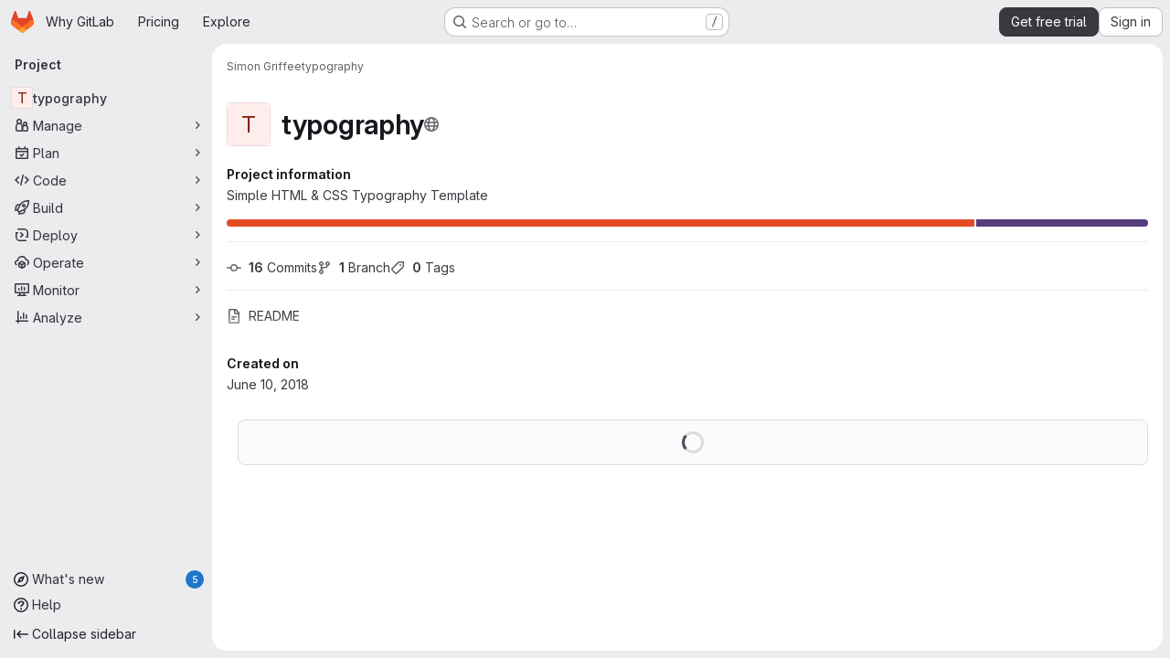

--- FILE ---
content_type: text/javascript
request_url: https://gitlab.com/assets/webpack/commons-pages.projects.blob.show-pages.projects.show-pages.projects.tree.show.d2d40129.chunk.js
body_size: 38763
content:
(this.webpackJsonp=this.webpackJsonp||[]).push([["commons-pages.projects.blob.show-pages.projects.show-pages.projects.tree.show"],{"+MIs":function(e,t,i){"use strict";var n=i("yi8e"),a=i("J7NB"),r=i("CbCZ"),o=i("hxHM"),l=i("+wZC"),s=i("Jx7q"),d=i("9/Bc"),c=i("b49+"),u={props:{language:{type:String,required:!0},tokens:{type:Array,required:!0}}},m=i("tBpV"),p=Object(m.a)(u,(function(){var e=this,t=e._self._c;return t("span",{staticClass:"line",attrs:{lang:e.language}},[e._l(e.tokens,(function(i,n){return t("span",{key:n,class:i.class},[e._v(e._s(i.value))])})),e._v(" "),t("br")],2)}),[],!1,null,null,null).exports,h={components:{GlButton:r.a,GlTabs:o.a,GlTab:l.a,GlLink:s.a,GlBadge:d.a,DocLine:p,Markdown:c.a},props:{position:{type:Object,required:!0},data:{type:Object,required:!0},definitionPathPrefix:{type:String,required:!0},blobPath:{type:String,required:!0}},data:()=>({offsetLeft:0}),computed:{isCurrentDefinition(){return this.data.definitionLineNumber-1===this.position.lineIndex},positionStyles(){return{left:this.position.x-this.offsetLeft+"px",top:this.position.y+this.position.height+"px"}},definitionPath(){return this.data.definition_path?this.isDefinitionCurrentBlob?"#L"+this.data.definitionLineNumber:`${this.definitionPathPrefix}/${this.data.definition_path}`:null},isDefinitionCurrentBlob(){return 0===this.data.definition_path.indexOf(this.blobPath)},references(){return this.data.references||[]}},watch:{position:{handler(){var e=this;this.$nextTick((function(){return e.updateOffsetLeft()}))},deep:!0,immediate:!0}},methods:{updateOffsetLeft(){this.offsetLeft=Math.max(0,this.$el.offsetLeft+this.$el.offsetWidth-window.innerWidth+20)}}},f={components:{Popover:Object(m.a)(h,(function(){var e=this,t=e._self._c;return t("div",{staticClass:"popover code-navigation-popover popover-font-size-normal gl-popover bs-popover-bottom show",style:e.positionStyles},[t("div",{staticClass:"arrow",style:{left:e.offsetLeft+"px"}}),e._v(" "),t("gl-tabs",{attrs:{"content-class":"gl-py-0"}},[t("gl-tab",{attrs:{title:e.__("Definition")}},[t("div",{staticClass:"code-navigation-popover-container !gl-overflow-auto"},e._l(e.data.hover,(function(i,n){return t("div",{key:n,class:{"!gl-border-b !gl-border-b-gray-300":n!==e.data.hover.length-1}},[i.language?t("pre",{ref:"code-output",refInFor:!0,staticClass:"code code-syntax-highlight-theme highlight !gl-m-0 !gl-whitespace-normal !gl-border-0 !gl-bg-transparent"},e._l(i.tokens,(function(e,n){return t("doc-line",{key:n,attrs:{language:i.language,tokens:e}})})),1):t("markdown",{ref:"doc-output",refInFor:!0,staticClass:"gl-p-3",attrs:{markdown:i.value}})],1)})),0),e._v(" "),e.definitionPath||e.isCurrentDefinition?t("div",{staticClass:"popover-body !gl-border-t !gl-border-t-gray-300"},[e.isCurrentDefinition?t("span",{staticClass:"gl-text-base gl-font-bold"},[e._v("\n          "+e._s(e.s__("CodeIntelligence|This is the definition"))+"\n        ")]):t("gl-button",{staticClass:"gl-w-full",attrs:{href:e.definitionPath,target:e.isDefinitionCurrentBlob?null:"_blank",variant:"default","data-testid":"go-to-definition-btn"}},[e._v("\n          "+e._s(e.__("Go to definition"))+"\n        ")])],1):e._e()]),e._v(" "),t("gl-tab",{staticClass:"!gl-py-3",attrs:{"data-testid":"references-tab"},scopedSlots:e._u([{key:"title",fn:function(){return[e._v("\n        "+e._s(e.__("References"))+"\n        "),t("gl-badge",{staticClass:"gl-tab-counter-badge"},[e._v(e._s(e.references.length))])]},proxy:!0}])},[e._v(" "),e.references.length?e._l(e.references,(function(i,n){return t("div",{key:n,staticClass:"gl-dropdown-item"},[t("gl-link",{staticClass:"dropdown-item",attrs:{href:`${e.definitionPathPrefix}/${i.path}`,"data-testid":"reference-link"}},[e._v("\n            "+e._s(i.path)+"\n          ")])],1)})):t("p",{staticClass:"gl-my-4 gl-px-4"},[e._v("\n        "+e._s(e.s__("CodeNavigation|No references found"))+"\n      ")])],2)],1)],1)}),[],!1,null,null,null).exports},props:{codeNavigationPath:{type:String,required:!1,default:null},blobPath:{type:String,required:!1,default:null},pathPrefix:{type:String,required:!1,default:null},wrapTextNodes:{type:Boolean,required:!1,default:!1}},computed:{...Object(n.f)(["currentDefinition","currentDefinitionPosition","currentBlobPath","definitionPathPrefix","data"])},mounted(){if(this.codeNavigationPath&&this.blobPath&&this.pathPrefix){const e={blobs:[{path:this.blobPath,codeNavigationPath:this.codeNavigationPath}],definitionPathPrefix:this.pathPrefix,wrapTextNodes:this.wrapTextNodes};this.setInitialData(e)}this.body=document.body,a.a.$on("showBlobInteractionZones",this.showCodeNavigation),this.addGlobalEventListeners(),this.fetchData()},beforeDestroy(){a.a.$off("showBlobInteractionZones",this.showCodeNavigation),this.removeGlobalEventListeners()},methods:{...Object(n.c)(["fetchData","showDefinition","showBlobInteractionZones","setInitialData"]),showCodeNavigation(e){var t,i=this;if(null!==(t=this.data)&&void 0!==t&&t[e])this.showBlobInteractionZones(e);else{const t=this.$watch("data",(function(){t(),i.showBlobInteractionZones(e)}))}},addGlobalEventListeners(){this.body&&this.body.addEventListener("click",this.showDefinition)},removeGlobalEventListeners(){this.body&&this.body.removeEventListener("click",this.showDefinition)}}},g=Object(m.a)(f,(function(){var e=this._self._c;return this.currentDefinition?e("popover",{attrs:{position:this.currentDefinitionPosition,data:this.currentDefinition,"definition-path-prefix":this.definitionPathPrefix,"blob-path":this.currentBlobPath}}):this._e()}),[],!1,null,null,null);t.a=g.exports},"0ch9":function(e,t,i){"use strict";i.d(t,"n",(function(){return n})),i.d(t,"o",(function(){return a})),i.d(t,"C",(function(){return r})),i.d(t,"B",(function(){return o})),i.d(t,"A",(function(){return l})),i.d(t,"D",(function(){return s})),i.d(t,"j",(function(){return d})),i.d(t,"i",(function(){return c})),i.d(t,"h",(function(){return u})),i.d(t,"k",(function(){return m})),i.d(t,"g",(function(){return p})),i.d(t,"m",(function(){return h})),i.d(t,"l",(function(){return f})),i.d(t,"b",(function(){return g})),i.d(t,"a",(function(){return v})),i.d(t,"c",(function(){return b})),i.d(t,"r",(function(){return k})),i.d(t,"q",(function(){return y})),i.d(t,"s",(function(){return w})),i.d(t,"u",(function(){return S})),i.d(t,"t",(function(){return P})),i.d(t,"p",(function(){return j})),i.d(t,"x",(function(){return F})),i.d(t,"y",(function(){return _})),i.d(t,"w",(function(){return N})),i.d(t,"v",(function(){return T})),i.d(t,"z",(function(){return B})),i.d(t,"e",(function(){return E})),i.d(t,"f",(function(){return O})),i.d(t,"d",(function(){return D}));const n="mark",a="measure",r="snippet-view-app-start",o="snippet-edit-app-start",l="snippet-blobs-content-finished",s="snippet-blobs-content",d="mr-diffs-mark-file-tree-start",c="mr-diffs-mark-file-tree-end",u="mr-diffs-mark-diff-files-start",m="mr-diffs-mark-first-diff-file-shown",p="mr-diffs-mark-diff-files-end",h="mr-diffs-measure-file-tree-done",f="mr-diffs-measure-diff-files-done",g="commit-diffs-start-loading",v="commit-diffs-diff-files-shown",b="commit-diffs-list-loaded",k="pipelines-detail-links-mark-calculate-start",y="pipelines-detail-links-mark-calculate-end",w="Pipelines Detail Graph: Links Calculation",S="pipeline_graph_link_calculation_duration_seconds",P="pipeline_graph_links_total",j="pipeline_graph_links_per_job_ratio",F="blobviewer-load-viewer-start",_="blobviewer-switch-to-viewerr-start",N="blobviewer-load-viewer-finish",T="Repository File Viewer: loading the viewer",B="Repository File Viewer: switching the viewer",E="design-app-start",O="Design Management: Before the Vue app",D="Design Management: Single image preview"},"20aQ":function(e,t){var i={kind:"Document",definitions:[{kind:"OperationDefinition",operation:"query",name:{kind:"Name",value:"getBlobControls"},variableDefinitions:[{kind:"VariableDefinition",variable:{kind:"Variable",name:{kind:"Name",value:"projectPath"}},type:{kind:"NonNullType",type:{kind:"NamedType",name:{kind:"Name",value:"ID"}}},directives:[]},{kind:"VariableDefinition",variable:{kind:"Variable",name:{kind:"Name",value:"filePath"}},type:{kind:"NonNullType",type:{kind:"NamedType",name:{kind:"Name",value:"String"}}},directives:[]},{kind:"VariableDefinition",variable:{kind:"Variable",name:{kind:"Name",value:"ref"}},type:{kind:"NonNullType",type:{kind:"NamedType",name:{kind:"Name",value:"String"}}},directives:[]},{kind:"VariableDefinition",variable:{kind:"Variable",name:{kind:"Name",value:"refType"}},type:{kind:"NamedType",name:{kind:"Name",value:"RefType"}},directives:[]}],directives:[],selectionSet:{kind:"SelectionSet",selections:[{kind:"Field",name:{kind:"Name",value:"project"},arguments:[{kind:"Argument",name:{kind:"Name",value:"fullPath"},value:{kind:"Variable",name:{kind:"Name",value:"projectPath"}}}],directives:[],selectionSet:{kind:"SelectionSet",selections:[{kind:"Field",name:{kind:"Name",value:"__typename"},arguments:[],directives:[]},{kind:"Field",name:{kind:"Name",value:"id"},arguments:[],directives:[]},{kind:"Field",name:{kind:"Name",value:"userPermissions"},arguments:[],directives:[],selectionSet:{kind:"SelectionSet",selections:[{kind:"Field",name:{kind:"Name",value:"__typename"},arguments:[],directives:[]},{kind:"Field",name:{kind:"Name",value:"pushCode"},arguments:[],directives:[]},{kind:"Field",name:{kind:"Name",value:"downloadCode"},arguments:[],directives:[]},{kind:"Field",name:{kind:"Name",value:"createMergeRequestIn"},arguments:[],directives:[]},{kind:"Field",name:{kind:"Name",value:"forkProject"},arguments:[],directives:[]}]}},{kind:"Field",name:{kind:"Name",value:"repository"},arguments:[],directives:[],selectionSet:{kind:"SelectionSet",selections:[{kind:"Field",name:{kind:"Name",value:"__typename"},arguments:[],directives:[]},{kind:"Field",name:{kind:"Name",value:"empty"},arguments:[],directives:[]},{kind:"Field",name:{kind:"Name",value:"blobs"},arguments:[{kind:"Argument",name:{kind:"Name",value:"paths"},value:{kind:"ListValue",values:[{kind:"Variable",name:{kind:"Name",value:"filePath"}}]}},{kind:"Argument",name:{kind:"Name",value:"ref"},value:{kind:"Variable",name:{kind:"Name",value:"ref"}}},{kind:"Argument",name:{kind:"Name",value:"refType"},value:{kind:"Variable",name:{kind:"Name",value:"refType"}}}],directives:[],selectionSet:{kind:"SelectionSet",selections:[{kind:"Field",name:{kind:"Name",value:"__typename"},arguments:[],directives:[]},{kind:"Field",name:{kind:"Name",value:"nodes"},arguments:[],directives:[],selectionSet:{kind:"SelectionSet",selections:[{kind:"Field",name:{kind:"Name",value:"__typename"},arguments:[],directives:[]},{kind:"Field",name:{kind:"Name",value:"id"},arguments:[],directives:[]},{kind:"Field",name:{kind:"Name",value:"name"},arguments:[],directives:[]},{kind:"Field",name:{kind:"Name",value:"blamePath"},arguments:[],directives:[]},{kind:"Field",name:{kind:"Name",value:"permalinkPath"},arguments:[],directives:[]},{kind:"Field",name:{kind:"Name",value:"storedExternally"},arguments:[],directives:[]},{kind:"Field",name:{kind:"Name",value:"externalStorage"},arguments:[],directives:[]},{kind:"Field",name:{kind:"Name",value:"environmentFormattedExternalUrl"},arguments:[],directives:[]},{kind:"Field",name:{kind:"Name",value:"environmentExternalUrlForRouteMap"},arguments:[],directives:[]},{kind:"Field",name:{kind:"Name",value:"path"},arguments:[],directives:[]},{kind:"Field",name:{kind:"Name",value:"rawPath"},arguments:[],directives:[]},{kind:"Field",name:{kind:"Name",value:"rawTextBlob"},arguments:[],directives:[]},{kind:"Field",name:{kind:"Name",value:"archived"},arguments:[],directives:[]},{kind:"Field",name:{kind:"Name",value:"replacePath"},arguments:[],directives:[]},{kind:"Field",name:{kind:"Name",value:"webPath"},arguments:[],directives:[]},{kind:"Field",name:{kind:"Name",value:"canCurrentUserPushToBranch"},arguments:[],directives:[]},{kind:"Field",name:{kind:"Name",value:"canModifyBlob"},arguments:[],directives:[]},{kind:"Field",name:{kind:"Name",value:"canModifyBlobWithWebIde"},arguments:[],directives:[]},{kind:"Field",name:{kind:"Name",value:"forkAndViewPath"},arguments:[],directives:[]},{kind:"Field",name:{kind:"Name",value:"editBlobPath"},arguments:[],directives:[]},{kind:"Field",name:{kind:"Name",value:"ideEditPath"},arguments:[],directives:[]},{kind:"Field",name:{kind:"Name",value:"pipelineEditorPath"},arguments:[],directives:[]},{kind:"Field",name:{kind:"Name",value:"gitpodBlobUrl"},arguments:[],directives:[]},{kind:"Field",name:{kind:"Name",value:"simpleViewer"},arguments:[],directives:[],selectionSet:{kind:"SelectionSet",selections:[{kind:"Field",name:{kind:"Name",value:"__typename"},arguments:[],directives:[]},{kind:"Field",name:{kind:"Name",value:"fileType"},arguments:[],directives:[]},{kind:"Field",name:{kind:"Name",value:"tooLarge"},arguments:[],directives:[]},{kind:"Field",name:{kind:"Name",value:"type"},arguments:[],directives:[]},{kind:"Field",name:{kind:"Name",value:"renderError"},arguments:[],directives:[]}]}},{kind:"Field",name:{kind:"Name",value:"richViewer"},arguments:[],directives:[],selectionSet:{kind:"SelectionSet",selections:[{kind:"Field",name:{kind:"Name",value:"__typename"},arguments:[],directives:[]},{kind:"Field",name:{kind:"Name",value:"fileType"},arguments:[],directives:[]},{kind:"Field",name:{kind:"Name",value:"tooLarge"},arguments:[],directives:[]},{kind:"Field",name:{kind:"Name",value:"type"},arguments:[],directives:[]},{kind:"Field",name:{kind:"Name",value:"renderError"},arguments:[],directives:[]}]}}]}}]}}]}}]}}]}}],loc:{start:0,end:1303}};i.loc.source={body:"query getBlobControls($projectPath: ID!, $filePath: String!, $ref: String!, $refType: RefType) {\n  project(fullPath: $projectPath) {\n    __typename\n    id\n    userPermissions {\n      __typename\n      pushCode\n      downloadCode\n      createMergeRequestIn\n      forkProject\n    }\n    repository {\n      __typename\n      empty\n      blobs(paths: [$filePath], ref: $ref, refType: $refType) {\n        __typename\n        nodes {\n          __typename\n          id\n          name\n          blamePath\n          permalinkPath\n          storedExternally\n          externalStorage\n          environmentFormattedExternalUrl\n          environmentExternalUrlForRouteMap\n          path\n          rawPath\n          rawTextBlob\n          archived\n          replacePath\n          webPath\n          canCurrentUserPushToBranch\n          canModifyBlob\n          canModifyBlobWithWebIde\n          forkAndViewPath\n          editBlobPath\n          ideEditPath\n          pipelineEditorPath\n          gitpodBlobUrl\n          simpleViewer {\n            __typename\n            fileType\n            tooLarge\n            type\n            renderError\n          }\n          richViewer {\n            __typename\n            fileType\n            tooLarge\n            type\n            renderError\n          }\n        }\n      }\n    }\n  }\n}\n",name:"GraphQL request",locationOffset:{line:1,column:1}};var n={};function a(e,t){for(var i=0;i<e.definitions.length;i++){var n=e.definitions[i];if(n.name&&n.name.value==t)return n}}i.definitions.forEach((function(e){if(e.name){var t=new Set;!function e(t,i){if("FragmentSpread"===t.kind)i.add(t.name.value);else if("VariableDefinition"===t.kind){var n=t.type;"NamedType"===n.kind&&i.add(n.name.value)}t.selectionSet&&t.selectionSet.selections.forEach((function(t){e(t,i)})),t.variableDefinitions&&t.variableDefinitions.forEach((function(t){e(t,i)})),t.definitions&&t.definitions.forEach((function(t){e(t,i)}))}(e,t),n[e.name.value]=t}})),e.exports=i,e.exports.getBlobControls=function(e,t){var i={kind:e.kind,definitions:[a(e,t)]};e.hasOwnProperty("loc")&&(i.loc=e.loc);var r=n[t]||new Set,o=new Set,l=new Set;for(r.forEach((function(e){l.add(e)}));l.size>0;){var s=l;l=new Set,s.forEach((function(e){o.has(e)||(o.add(e),(n[e]||new Set).forEach((function(e){l.add(e)})))}))}return o.forEach((function(t){var n=a(e,t);n&&i.definitions.push(n)})),i}(i,"getBlobControls")},"5lKJ":function(e,t,i){"use strict";i.d(t,"a",(function(){return k}));var n=i("n64d"),a=i("pTIT"),r=i("Ld9G"),o=i("MGi3"),l=i("LTP3"),s=i("dJQL"),d=i("eOJu"),c=i("OlxA"),u=i("NL6M");const m=Object(l.d)(n.x,a.L),p="__bv_modal_directive__",h=function({modifiers:e={},arg:t,value:i}){return Object(s.m)(i)?i:Object(s.m)(t)?t:Object(d.h)(e).reverse()[0]},f=function(e){return e&&Object(o.v)(e,".dropdown-menu > li, li.nav-item")&&Object(o.A)("a, button",e)||e},g=function(e){e&&"BUTTON"!==e.tagName&&(Object(o.o)(e,"role")||Object(o.C)(e,"role","button"),"A"===e.tagName||Object(o.o)(e,"tabindex")||Object(o.C)(e,"tabindex","0"))},v=function(e){const t=e[p]||{},i=t.trigger,n=t.handler;i&&n&&(Object(l.a)(i,"click",n,a.R),Object(l.a)(i,"keydown",n,a.R),Object(l.a)(e,"click",n,a.R),Object(l.a)(e,"keydown",n,a.R)),delete e[p]},b=function(e,t,i){const n=e[p]||{},s=h(t),d=f(e);s===n.target&&d===n.trigger||(v(e),function(e,t,i){const n=h(t),s=f(e);if(n&&s){const d=function(e){const a=e.currentTarget;if(!Object(o.r)(a)){const o=e.type,l=e.keyCode;"click"!==o&&("keydown"!==o||l!==r.c&&l!==r.h)||Object(c.a)(Object(u.a)(i,t)).$emit(m,n,a)}};e[p]={handler:d,target:n,trigger:s},g(s),Object(l.b)(s,"click",d,a.R),"BUTTON"!==s.tagName&&"button"===Object(o.h)(s,"role")&&Object(l.b)(s,"keydown",d,a.R)}}(e,t,i)),g(d)},k={inserted:b,updated:function(){},componentUpdated:b,unbind:v}},CSd6:function(e,t,i){"use strict";var n=i("CbCZ"),a=i("9dZE"),r=i("jlnU"),o=i("2ibD"),l=i("8Igx"),s=i("Y0p+"),d=i("SNRI"),c=i("3twG"),u=i("/lV4"),m=i("OR9K"),p=i("O4EH"),h=i("ygVz"),f={components:{GlButton:n.a,UploadDropzone:m.a,FileIcon:a.a,CommitChangesModal:p.a},i18n:{REMOVE_FILE_TEXT:Object(u.a)("Remove file"),ERROR_MESSAGE:Object(u.a)("Error uploading file. Please try again."),DIRECTORY_FILE_ERROR:Object(u.a)("Directories cannot be uploaded. Please upload a single file instead.")},mixins:[h.a.mixin()],props:{modalId:{type:String,required:!0},commitMessage:{type:String,required:!0},targetBranch:{type:String,required:!0},originalBranch:{type:String,required:!0},canPushCode:{type:Boolean,required:!0},canPushToBranch:{type:Boolean,required:!0},path:{type:String,required:!0},replacePath:{type:String,default:null,required:!1},emptyRepo:{type:Boolean,required:!1,default:!1},uploadPath:{type:String,default:null,required:!1}},data:()=>({file:null,filePreviewURL:null,loading:!1,hasDirectoryUploadError:!1}),computed:{formattedFileSize(){return Object(d.h)(this.file.size)},isValid(){return Boolean(this.file)}},methods:{show(){this.$refs[this.modalId].show()},setFile(e){var t=this;this.file=e;const i=new FileReader;i.readAsDataURL(this.file),i.onload=function(e){var i;t.filePreviewURL=null===(i=e.target)||void 0===i?void 0:i.result,t.hasDirectoryUploadError=!1,t.trackEvent("file_upload_placement_successful_in_upload_blob_modal")},i.onerror=function(e){var i,n;const a=null===(i=e.target)||void 0===i?void 0:i.error;Boolean(null===(n=t.file)||void 0===n?void 0:n.type)||(t.file=null,t.hasDirectoryUploadError=!0),Object(l.a)(`Failed to ${t.replacePath?"replace":"upload"} file. See exception details for more information.`,a)}},removeFile(){this.file=null,this.filePreviewURL=null},submitForm(e){return this.replacePath?this.replaceFile(e):this.uploadFile(e)},submitRequest(e,t,i){var n=this;return this.loading=!0,i.append("file",this.file),Object(o.a)({method:e,url:t,data:i,headers:{...s.a}}).then((function(e){n.trackEvent("file_upload_successful_in_upload_blob_modal"),Object(c.R)(e.data.filePath)})).catch((function(e){Object(l.a)(`Failed to ${n.replacePath?"replace":"upload"} file. See exception details for more information.`,e),Object(r.createAlert)({message:n.$options.i18n.ERROR_MESSAGE})})).finally((function(){n.loading=!1}))},replaceFile(e){return this.submitRequest("put",this.replacePath,e)},uploadFile(e){const t=this.uploadPath||Object(c.y)(this.path,this.$route.params.path);return this.submitRequest("post",t,e)},handleModalClose(){this.hasDirectoryUploadError=!1}},validFileMimetypes:[]},g=i("tBpV"),v=Object(g.a)(f,(function(){var e=this,t=e._self._c;return t("commit-changes-modal",{ref:e.modalId,attrs:{"modal-id":e.modalId,"commit-message":e.commitMessage,"target-branch":e.targetBranch,"original-branch":e.originalBranch,"can-push-code":e.canPushCode,"can-push-to-branch":e.canPushToBranch,valid:e.isValid,loading:e.loading,"empty-repo":e.emptyRepo,"data-testid":"upload-blob-modal"},on:{"close-commit-changes-modal":e.handleModalClose,"submit-form":e.submitForm},scopedSlots:e._u([{key:"body",fn:function(){return[t("upload-dropzone",{class:["gl-h-26",e.hasDirectoryUploadError?"gl-mb-3":"gl-mb-6"],attrs:{"single-file-selection":"","valid-file-mimetypes":e.$options.validFileMimetypes,"is-file-valid":function(){return!0},"has-upload-error":e.hasDirectoryUploadError},on:{change:e.setFile}},[e.file?t("div",{staticClass:"card upload-dropzone-card upload-dropzone-border gl-h-full gl-w-full gl-items-center gl-justify-center gl-p-3"},[t("file-icon",{attrs:{"file-name":e.file.name,size:24}}),e._v(" "),t("div",{staticClass:"gl-mb-2"},[e._v("\n          "+e._s(e.file.name)+"\n          ·\n          "),t("span",{staticClass:"gl-text-subtle"},[e._v(e._s(e.formattedFileSize))])]),e._v(" "),t("gl-button",{attrs:{category:"tertiary",variant:"confirm",disabled:e.loading},on:{click:e.removeFile}},[e._v(e._s(e.$options.i18n.REMOVE_FILE_TEXT))])],1):e._e()]),e._v(" "),e.hasDirectoryUploadError?t("div",{staticClass:"gl-mb-6 gl-text-left gl-text-danger"},[e._v("\n      "+e._s(e.$options.i18n.DIRECTORY_FILE_ERROR)+"\n    ")]):e._e()]},proxy:!0}])})}),[],!1,null,null,null);t.a=v.exports},FIKT:function(e,t){var i={kind:"Document",definitions:[{kind:"OperationDefinition",operation:"query",name:{kind:"Name",value:"getProjectShortPath"},variableDefinitions:[],directives:[],selectionSet:{kind:"SelectionSet",selections:[{kind:"Field",name:{kind:"Name",value:"projectShortPath"},arguments:[],directives:[{kind:"Directive",name:{kind:"Name",value:"client"},arguments:[]}]}]}}],loc:{start:0,end:57}};i.loc.source={body:"query getProjectShortPath {\n  projectShortPath @client\n}\n",name:"GraphQL request",locationOffset:{line:1,column:1}};var n={};function a(e,t){for(var i=0;i<e.definitions.length;i++){var n=e.definitions[i];if(n.name&&n.name.value==t)return n}}i.definitions.forEach((function(e){if(e.name){var t=new Set;!function e(t,i){if("FragmentSpread"===t.kind)i.add(t.name.value);else if("VariableDefinition"===t.kind){var n=t.type;"NamedType"===n.kind&&i.add(n.name.value)}t.selectionSet&&t.selectionSet.selections.forEach((function(t){e(t,i)})),t.variableDefinitions&&t.variableDefinitions.forEach((function(t){e(t,i)})),t.definitions&&t.definitions.forEach((function(t){e(t,i)}))}(e,t),n[e.name.value]=t}})),e.exports=i,e.exports.getProjectShortPath=function(e,t){var i={kind:e.kind,definitions:[a(e,t)]};e.hasOwnProperty("loc")&&(i.loc=e.loc);var r=n[t]||new Set,o=new Set,l=new Set;for(r.forEach((function(e){l.add(e)}));l.size>0;){var s=l;l=new Set,s.forEach((function(e){o.has(e)||(o.add(e),(n[e]||new Set).forEach((function(e){l.add(e)})))}))}return o.forEach((function(t){var n=a(e,t);n&&i.definitions.push(n)})),i}(i,"getProjectShortPath")},ITU6:function(e,t,i){"use strict";i.d(t,"a",(function(){return a}));const n=["heads","tags"],a=function(e){if(!e)return null;const t=n.find((function(t){return t===(null==e?void 0:e.toLowerCase())}));return(null==t?void 0:t.toUpperCase())||null}},Ly6N:function(e,t,i){"use strict";i.d(t,"a",(function(){return n}));const n=function({newWorkspacePath:e}={}){return{newWorkspacePath:e}}},MaEe:function(e,t,i){(e.exports=i("VNgF")(!1)).push([e.i,"\n.file-browser-toggle-tooltip .tooltip-inner[data-v-216641de] {\n  max-width: 210px;\n}\n",""])},OGDS:function(e,t){var i={kind:"Document",definitions:[{kind:"FragmentDefinition",name:{kind:"Name",value:"TreeEntry"},typeCondition:{kind:"NamedType",name:{kind:"Name",value:"Entry"}},directives:[],selectionSet:{kind:"SelectionSet",selections:[{kind:"Field",name:{kind:"Name",value:"__typename"},arguments:[],directives:[]},{kind:"Field",name:{kind:"Name",value:"id"},arguments:[],directives:[]},{kind:"Field",name:{kind:"Name",value:"sha"},arguments:[],directives:[]},{kind:"Field",name:{kind:"Name",value:"name"},arguments:[],directives:[]},{kind:"Field",name:{kind:"Name",value:"flatPath"},arguments:[],directives:[]},{kind:"Field",name:{kind:"Name",value:"type"},arguments:[],directives:[]},{kind:"Field",name:{kind:"Name",value:"path"},arguments:[],directives:[]}]}},{kind:"OperationDefinition",operation:"query",name:{kind:"Name",value:"getPaginatedTree"},variableDefinitions:[{kind:"VariableDefinition",variable:{kind:"Variable",name:{kind:"Name",value:"projectPath"}},type:{kind:"NonNullType",type:{kind:"NamedType",name:{kind:"Name",value:"ID"}}},directives:[]},{kind:"VariableDefinition",variable:{kind:"Variable",name:{kind:"Name",value:"path"}},type:{kind:"NamedType",name:{kind:"Name",value:"String"}},directives:[]},{kind:"VariableDefinition",variable:{kind:"Variable",name:{kind:"Name",value:"ref"}},type:{kind:"NonNullType",type:{kind:"NamedType",name:{kind:"Name",value:"String"}}},directives:[]},{kind:"VariableDefinition",variable:{kind:"Variable",name:{kind:"Name",value:"nextPageCursor"}},type:{kind:"NamedType",name:{kind:"Name",value:"String"}},directives:[]},{kind:"VariableDefinition",variable:{kind:"Variable",name:{kind:"Name",value:"refType"}},type:{kind:"NamedType",name:{kind:"Name",value:"RefType"}},directives:[]}],directives:[],selectionSet:{kind:"SelectionSet",selections:[{kind:"Field",name:{kind:"Name",value:"project"},arguments:[{kind:"Argument",name:{kind:"Name",value:"fullPath"},value:{kind:"Variable",name:{kind:"Name",value:"projectPath"}}}],directives:[],selectionSet:{kind:"SelectionSet",selections:[{kind:"Field",name:{kind:"Name",value:"id"},arguments:[],directives:[]},{kind:"Field",name:{kind:"Name",value:"__typename"},arguments:[],directives:[]},{kind:"Field",name:{kind:"Name",value:"repository"},arguments:[],directives:[],selectionSet:{kind:"SelectionSet",selections:[{kind:"Field",name:{kind:"Name",value:"__typename"},arguments:[],directives:[]},{kind:"Field",name:{kind:"Name",value:"paginatedTree"},arguments:[{kind:"Argument",name:{kind:"Name",value:"path"},value:{kind:"Variable",name:{kind:"Name",value:"path"}}},{kind:"Argument",name:{kind:"Name",value:"ref"},value:{kind:"Variable",name:{kind:"Name",value:"ref"}}},{kind:"Argument",name:{kind:"Name",value:"refType"},value:{kind:"Variable",name:{kind:"Name",value:"refType"}}},{kind:"Argument",name:{kind:"Name",value:"after"},value:{kind:"Variable",name:{kind:"Name",value:"nextPageCursor"}}}],directives:[],selectionSet:{kind:"SelectionSet",selections:[{kind:"Field",name:{kind:"Name",value:"__typename"},arguments:[],directives:[]},{kind:"Field",name:{kind:"Name",value:"pageInfo"},arguments:[],directives:[],selectionSet:{kind:"SelectionSet",selections:[{kind:"Field",name:{kind:"Name",value:"__typename"},arguments:[],directives:[]},{kind:"Field",name:{kind:"Name",value:"endCursor"},arguments:[],directives:[]},{kind:"Field",name:{kind:"Name",value:"startCursor"},arguments:[],directives:[]},{kind:"Field",name:{kind:"Name",value:"hasNextPage"},arguments:[],directives:[]}]}},{kind:"Field",name:{kind:"Name",value:"nodes"},arguments:[],directives:[],selectionSet:{kind:"SelectionSet",selections:[{kind:"Field",name:{kind:"Name",value:"__typename"},arguments:[],directives:[]},{kind:"Field",name:{kind:"Name",value:"trees"},arguments:[],directives:[],selectionSet:{kind:"SelectionSet",selections:[{kind:"Field",name:{kind:"Name",value:"__typename"},arguments:[],directives:[]},{kind:"Field",name:{kind:"Name",value:"nodes"},arguments:[],directives:[],selectionSet:{kind:"SelectionSet",selections:[{kind:"FragmentSpread",name:{kind:"Name",value:"TreeEntry"},directives:[]},{kind:"Field",name:{kind:"Name",value:"webPath"},arguments:[],directives:[]}]}}]}},{kind:"Field",name:{kind:"Name",value:"submodules"},arguments:[],directives:[],selectionSet:{kind:"SelectionSet",selections:[{kind:"Field",name:{kind:"Name",value:"__typename"},arguments:[],directives:[]},{kind:"Field",name:{kind:"Name",value:"nodes"},arguments:[],directives:[],selectionSet:{kind:"SelectionSet",selections:[{kind:"FragmentSpread",name:{kind:"Name",value:"TreeEntry"},directives:[]},{kind:"Field",name:{kind:"Name",value:"webUrl"},arguments:[],directives:[]},{kind:"Field",name:{kind:"Name",value:"treeUrl"},arguments:[],directives:[]}]}}]}},{kind:"Field",name:{kind:"Name",value:"blobs"},arguments:[],directives:[],selectionSet:{kind:"SelectionSet",selections:[{kind:"Field",name:{kind:"Name",value:"__typename"},arguments:[],directives:[]},{kind:"Field",name:{kind:"Name",value:"nodes"},arguments:[],directives:[],selectionSet:{kind:"SelectionSet",selections:[{kind:"FragmentSpread",name:{kind:"Name",value:"TreeEntry"},directives:[]},{kind:"Field",name:{kind:"Name",value:"mode"},arguments:[],directives:[]},{kind:"Field",name:{kind:"Name",value:"webPath"},arguments:[],directives:[]},{kind:"Field",name:{kind:"Name",value:"lfsOid"},arguments:[],directives:[]}]}}]}}]}}]}}]}}]}}]}}],loc:{start:0,end:1114}};i.loc.source={body:"# @feature_category: source_code_management\nfragment TreeEntry on Entry {\n  __typename\n  id\n  sha\n  name\n  flatPath\n  type\n  path\n}\n\nquery getPaginatedTree(\n  $projectPath: ID!\n  $path: String\n  $ref: String!\n  $nextPageCursor: String\n  $refType: RefType\n) {\n  project(fullPath: $projectPath) {\n    id\n    __typename\n    repository {\n      __typename\n      paginatedTree(path: $path, ref: $ref, refType: $refType, after: $nextPageCursor) {\n        __typename\n        pageInfo {\n          __typename\n          endCursor\n          startCursor\n          hasNextPage\n        }\n        nodes {\n          __typename\n          trees {\n            __typename\n            nodes {\n              ...TreeEntry\n              webPath\n            }\n          }\n          submodules {\n            __typename\n            nodes {\n              ...TreeEntry\n              webUrl\n              treeUrl\n            }\n          }\n          blobs {\n            __typename\n            nodes {\n              ...TreeEntry\n              mode\n              webPath\n              lfsOid\n            }\n          }\n        }\n      }\n    }\n  }\n}\n",name:"GraphQL request",locationOffset:{line:1,column:1}};var n={};function a(e,t){for(var i=0;i<e.definitions.length;i++){var n=e.definitions[i];if(n.name&&n.name.value==t)return n}}function r(e,t){var i={kind:e.kind,definitions:[a(e,t)]};e.hasOwnProperty("loc")&&(i.loc=e.loc);var r=n[t]||new Set,o=new Set,l=new Set;for(r.forEach((function(e){l.add(e)}));l.size>0;){var s=l;l=new Set,s.forEach((function(e){o.has(e)||(o.add(e),(n[e]||new Set).forEach((function(e){l.add(e)})))}))}return o.forEach((function(t){var n=a(e,t);n&&i.definitions.push(n)})),i}i.definitions.forEach((function(e){if(e.name){var t=new Set;!function e(t,i){if("FragmentSpread"===t.kind)i.add(t.name.value);else if("VariableDefinition"===t.kind){var n=t.type;"NamedType"===n.kind&&i.add(n.name.value)}t.selectionSet&&t.selectionSet.selections.forEach((function(t){e(t,i)})),t.variableDefinitions&&t.variableDefinitions.forEach((function(t){e(t,i)})),t.definitions&&t.definitions.forEach((function(t){e(t,i)}))}(e,t),n[e.name.value]=t}})),e.exports=i,e.exports.TreeEntry=r(i,"TreeEntry"),e.exports.getPaginatedTree=r(i,"getPaginatedTree")},OR9K:function(e,t,i){"use strict";i("LdIe"),i("z6RN"),i("PTOk"),i("aFm2"),i("R9qC");var n=i("Jx7q"),a=i("dIEn"),r=i("ljRM"),o=i("/lV4");const l="image/*",s=/image\/.+/;var d={components:{GlLink:n.a,GlSprintf:a.a,GlAnimatedUploadIcon:r.a},props:{displayAsCard:{type:Boolean,required:!1,default:!1},enableDragBehavior:{type:Boolean,required:!1,default:!1},uploadSingleMessage:{type:String,required:!1,default:Object(o.a)("Drop or %{linkStart}upload%{linkEnd} file to attach")},uploadMultipleMessage:{type:String,required:!1,default:Object(o.a)("Drop or %{linkStart}upload%{linkEnd} files to attach")},dropToStartMessage:{type:String,required:!1,default:Object(o.a)("Drop your files to start your upload.")},isFileValid:{type:Function,required:!1,default:function({type:e}){return(e.match(s)||[]).length>0}},validFileMimetypes:{type:Array,required:!1,default:function(){return[l]}},singleFileSelection:{type:Boolean,required:!1,default:!1},inputFieldName:{type:String,required:!1,default:"upload_file"},shouldUpdateInputOnFileDrop:{type:Boolean,required:!1,default:!1},showUploadDesignOverlay:{type:Boolean,required:!1,default:!1},uploadDesignOverlayText:{type:String,required:!1,default:""},validateDesignUploadOnDragover:{type:Boolean,required:!1,default:!1},acceptDesignFormats:{type:String,required:!1,default:""},hideUploadTextOnDragging:{type:Boolean,required:!1,default:!1},hasUploadError:{type:Boolean,required:!1,default:!1}},data:()=>({dragCounter:0,isDragDataValid:!0,animateUploadIcon:!1}),computed:{dragging(){return 0!==this.dragCounter},iconStyles(){return{class:this.displayAsCard?"gl-mb-3":"gl-mr-3"}},showDropzoneOverlay(){return this.validateDesignUploadOnDragover&&this.acceptDesignFormats?this.dragging&&this.isDragDataValid&&!this.enableDragBehavior:this.dragging&&!this.enableDragBehavior}},methods:{isValidUpload(e){return e.every(this.isFileValid)},isValidDragDataType:({dataTransfer:e})=>Boolean(e&&e.types.some((function(e){return"Files"===e}))),ondrop({dataTransfer:e={}}){if(this.dragCounter=0,!this.isDragDataValid)return;const{files:t}=e;if(this.isValidUpload(Array.from(t))){if(this.shouldUpdateInputOnFileDrop){if(this.singleFileSelection&&t.length>1)return void this.$emit("error");this.$refs.fileUpload.files=t}this.$emit("change",this.singleFileSelection?t[0]:t)}else this.$emit("error")},ondragenter(e){this.$emit("dragenter",e),this.dragCounter+=1,this.isDragDataValid=this.isValidDragDataType(e)},ondragover({dataTransfer:e}){var t=this;this.validateDesignUploadOnDragover&&(this.isDragDataValid=Array.from(e.items).some((function(e){return t.acceptDesignFormats.includes(e.type)})))},ondragleave(e){this.$emit("dragleave",e),this.dragCounter-=1},openFileUpload(){this.$refs.fileUpload.click()},onFileInputChange(e){this.isValidUpload(Array.from(e.target.files))?this.$emit("change",this.singleFileSelection?e.target.files[0]:e.target.files):this.$emit("error")},onMouseEnter(){this.animateUploadIcon=!0},onMouseLeave(){this.animateUploadIcon=!1}}},c=i("tBpV"),u=Object(c.a)(d,(function(){var e=this,t=e._self._c;return t("div",{staticClass:"gl-w-full",class:{"gl-relative":!e.showUploadDesignOverlay},on:{dragstart:function(e){e.preventDefault(),e.stopPropagation()},dragend:function(e){e.preventDefault(),e.stopPropagation()},dragover:function(t){return t.preventDefault(),t.stopPropagation(),e.ondragover.apply(null,arguments)},dragenter:function(t){return t.preventDefault(),t.stopPropagation(),e.ondragenter.apply(null,arguments)},dragleave:function(t){return t.preventDefault(),t.stopPropagation(),e.ondragleave.apply(null,arguments)},drop:function(t){return t.preventDefault(),t.stopPropagation(),e.ondrop.apply(null,arguments)}}},[e._t("default",(function(){return[t("button",{staticClass:"upload-dropzone-card gl-mb-0 gl-h-full gl-w-full gl-items-center gl-justify-center gl-rounded-base gl-border-0 gl-bg-default gl-px-5 gl-py-4",class:e.hasUploadError?"upload-dropzone-border-error":"upload-dropzone-border",attrs:{type:"button"},on:{click:e.openFileUpload,mouseenter:e.onMouseEnter,mouseleave:e.onMouseLeave}},[t("div",{staticClass:"gl-flex gl-items-center gl-justify-center gl-text-center",class:{"gl-flex-col":e.displayAsCard},attrs:{"data-testid":"dropzone-area"}},[t("gl-animated-upload-icon",{class:e.iconStyles.class,attrs:{"is-on":e.animateUploadIcon||e.hideUploadTextOnDragging}}),e._v(" "),e.hideUploadTextOnDragging&&e.dragging?e._e():t("p",{staticClass:"gl-mb-0",attrs:{"data-testid":"upload-text"}},[e._t("upload-text",(function(){return[t("gl-sprintf",{attrs:{message:e.singleFileSelection?e.uploadSingleMessage:e.uploadMultipleMessage},scopedSlots:e._u([{key:"link",fn:function({content:i}){return[t("gl-link",{on:{click:function(t){return t.stopPropagation(),e.openFileUpload.apply(null,arguments)}}},[e._v(e._s(i))])]}}],null,!1,40519920)})]}),{openFileUpload:e.openFileUpload})],2),e._v(" "),e.hideUploadTextOnDragging&&e.dragging?t("span",[e._v("\n          "+e._s(e.s__("DesignManagement|Drop your images to start the upload."))+"\n        ")]):e._e()],1)]),e._v(" "),t("input",{ref:"fileUpload",staticClass:"hide",attrs:{type:"file",name:e.inputFieldName,accept:e.validFileMimetypes,multiple:!e.singleFileSelection},on:{change:e.onFileInputChange}})]})),e._v(" "),t("transition",{attrs:{name:"upload-dropzone-fade"}},[t("div",{directives:[{name:"show",rawName:"v-show",value:e.showDropzoneOverlay,expression:"showDropzoneOverlay"}],staticClass:"gl-absolute gl-flex gl-h-full gl-w-full gl-items-center gl-justify-center gl-p-4",class:{"design-upload-dropzone-overlay gl-z-200":e.showUploadDesignOverlay&&e.isDragDataValid,"upload-dropzone-overlay upload-dropzone-border":!e.showUploadDesignOverlay}},[e.showUploadDesignOverlay?[e.isDragDataValid&&!e.hideUploadTextOnDragging?t("div",{staticClass:"gl-absolute gl-bottom-6 gl-flex gl-items-center gl-rounded-base gl-bg-feedback-strong gl-px-3 gl-py-2 gl-text-feedback-strong gl-shadow-sm",attrs:{"data-testid":"design-upload-overlay"}},[t("gl-animated-upload-icon",{attrs:{"is-on":!0,name:"upload"}}),e._v(" "),t("span",{staticClass:"gl-ml-2"},[e._v(e._s(e.uploadDesignOverlayText))])],1):e._e()]:[e.isDragDataValid?t("div",{staticClass:"gl-max-w-1/2 gl-text-center"},[e._t("valid-drag-data-slot",(function(){return[t("h3",{class:{"gl-inline gl-text-base":!e.displayAsCard}},[e._v("\n              "+e._s(e.__("Incoming!"))+"\n            ")]),e._v(" "),t("span",[e._v(e._s(e.dropToStartMessage))])]}))],2):t("div",{staticClass:"gl-max-w-1/2 gl-text-center"},[e._t("invalid-drag-data-slot",(function(){return[t("h3",{class:{"gl-inline gl-text-base":!e.displayAsCard}},[e._v("\n              "+e._s(e.__("Oh no!"))+"\n            ")]),e._v(" "),t("span",[e._v(e._s(e.__("You are trying to upload something other than an image. Please upload a .png, .jpg, .jpeg, .gif, .bmp, .tiff or .ico.")))])]}))],2)]],2)])],2)}),[],!1,null,null,null);t.a=u.exports},QJd2:function(e,t,i){"use strict";var n=i("ewH8"),a=i("GiFX"),r=i("5v28"),o=i("2ibD"),l=(i("B++/"),i("z6RN"),i("47t/"),i("v2fZ"),i("ZzK0"),i("BzOf"),i("b9Gi")),s=i("zbdB"),d=i("3twG"),c=i("k6Do"),u=i.n(c),m=i("h6C7"),p=i.n(m),h=i("f/vg"),f=i.n(h);const g={},v={};let b,k,y;function w(e){k=e||null}function S(e,t,i,n=null,a=null){a&&(b=a),y&&y===t||w(null),y=t;const r=Number(i);if(!k&&r>b)return w(r-25),Promise.resolve();if(n&&(v[t]?v[t].push(n):v[t]=[n]),g[t])return g[t];const{projectPath:c}=e.readQuery({query:p.a}),{escapedRef:m}=e.readQuery({query:f.a});return g[t]=o.a.get(`${gon.relative_url_root}/${c}/-/refs/${m}/logs_tree/${encodeURIComponent(t.replace(/^\//,""))}`,{params:{format:"json",offset:k||i}}).then((function({data:i,headers:n}){const a=n["more-logs-offset"],r=e.readQuery({query:u.a}),o=Object(l.a)(r,(function(e){e.commits.push(...Object(s.a)(i,t))}));e.writeQuery({query:u.a,data:o}),v[t].forEach((function(e){return function(e,t,{resolve:i,entry:n}){const a=e.find((function(e){return e.filePath===Object(d.y)(t,n.name)}));a&&i(a)}(o.commits,t,e)})),delete g[t],a?(w(null),S(e,t,a)):(delete v[t],b=null,w(null))})),g[t]}n.default.use(a.a);const P=Object(r.d)({Query:{commit:(e,{path:t,fileName:i,maxOffset:n})=>new Promise((function(e){S(P,t,"0",{resolve:e,entry:{name:i}},n)})),readme:(e,{url:t})=>o.a.get(t,{params:{format:"json",viewer:"rich"}}).then((function({data:e}){return{...e,__typename:"ReadmeFile"}}))}},{cacheConfig:{typePolicies:{Project:{fields:{userPermissions:{merge:!0}}}},dataIdFromObject:function(e){switch(e.__typename){case"TreeEntry":case"Submodule":case"Blob":return`${encodeURIComponent(e.flatPath)}-${e.id}`;default:return e.id||e._id}}}});t.a=new a.a({defaultClient:P})},SXCz:function(e,t,i){"use strict";i("UezY"),i("z6RN"),i("hG7+"),i("RFHG"),i("xuo1"),i("3UXl"),i("iyoE");var n=i("m0YE"),a=i("3twG"),r=i("jEr0"),o=i("FIKT"),l=i.n(o),s={components:{GlBreadcrumb:n.a},apollo:{projectShortPath:{query:l.a}},mixins:[r.a],inject:{projectRootPath:{default:""}},props:{currentPath:{type:String,required:!1,default:""},refType:{type:String,required:!1,default:null}},data:()=>({projectShortPath:""}),computed:{currentDirectoryPath(){const e=this.currentPath.split("/").filter((function(e){return e}));return this.isBlobPath&&e.pop(),Object(a.y)(...e)},pathLinks(){var e=this;return this.currentPath.split("/").filter((function(e){return""!==e})).reduce((function(t,i,n){const r=Object(a.y)(n>0?t[n].path:"",Object(a.j)(i)),o=n===e.currentPath.split("/").length-1,l=e.isBlobPath&&o?"/-/blob/"+Object(a.y)(e.escapedRef,r):"/-/tree/"+Object(a.y)(e.escapedRef,r);return t.concat({name:i,path:r,to:Object(a.d)({path:l,refType:e.refType})})}),[{name:this.projectShortPath,path:"/",to:Object(a.d)({path:Object(a.y)("/-/tree",this.escapedRef),refType:this.refType})}])},isBlobPath(){return["blobPath","blobPathDecoded","blobPathEncoded"].includes(this.$route.name)},hasCurrentPath(){var e;return Boolean(null===(e=this.currentPath)||void 0===e?void 0:e.trim().length)},crumbs(){return this.pathLinks.map((function({name:e,url:t,...i}){return{text:e,href:t,...i}}))}}},d=i("tBpV"),c=Object(d.a)(s,(function(){var e=this._self._c;return e("div",{staticClass:"repo-breadcrumb gl-flex-grow"},[e("gl-breadcrumb",{staticClass:"breadcrumb-item",attrs:{items:this.crumbs,"data-current-path":this.currentDirectoryPath,"aria-label":this.__("Files breadcrumb"),"show-clipboard-button":this.hasCurrentPath,"path-to-copy":this.currentPath,"clipboard-tooltip-text":this.__("Copy file path"),size:"md"}})],1)}),[],!1,null,null,null);t.a=c.exports},U5ZW:function(e,t,i){"use strict";i.d(t,"a",(function(){return n}));i("lFMf"),i("gOHk"),i("c9hT");function n(){const{url:e}=gon.sourcegraph||{};if(!e)return;const t=new URL("/assets/webpack/sourcegraph/0.0.95/",window.location.href),i=new URL("scripts/integration.bundle.js",t).href;window.SOURCEGRAPH_ASSETS_URL=t.href,window.SOURCEGRAPH_URL=e,window.SOURCEGRAPH_INTEGRATION="gitlab-integration",function(e){const t=document.createElement("script");t.type="application/javascript",t.src=e,t.defer=!0,document.head.appendChild(t)}(i)}},UAFW:function(e,t,i){var n={kind:"Document",definitions:[{kind:"OperationDefinition",operation:"query",name:{kind:"Name",value:"getProjectInfoEE"},variableDefinitions:[{kind:"VariableDefinition",variable:{kind:"Variable",name:{kind:"Name",value:"projectPath"}},type:{kind:"NonNullType",type:{kind:"NamedType",name:{kind:"Name",value:"ID"}}},directives:[]}],directives:[],selectionSet:{kind:"SelectionSet",selections:[{kind:"Field",name:{kind:"Name",value:"project"},arguments:[{kind:"Argument",name:{kind:"Name",value:"fullPath"},value:{kind:"Variable",name:{kind:"Name",value:"projectPath"}}}],directives:[],selectionSet:{kind:"SelectionSet",selections:[{kind:"Field",name:{kind:"Name",value:"id"},arguments:[],directives:[]},{kind:"Field",name:{kind:"Name",value:"userPermissions"},arguments:[],directives:[],selectionSet:{kind:"SelectionSet",selections:[{kind:"Field",name:{kind:"Name",value:"pushCode"},arguments:[],directives:[]},{kind:"Field",name:{kind:"Name",value:"downloadCode"},arguments:[],directives:[]},{kind:"Field",name:{kind:"Name",value:"createMergeRequestIn"},arguments:[],directives:[]},{kind:"Field",name:{kind:"Name",value:"forkProject"},arguments:[],directives:[]},{kind:"Field",name:{kind:"Name",value:"createPathLock"},arguments:[],directives:[]}]}},{kind:"FragmentSpread",name:{kind:"Name",value:"ProjectPathLocksFragment"},directives:[]}]}}]}}],loc:{start:0,end:358}};n.loc.source={body:'#import "ee/repository/queries/path_locks.fragment.graphql"\n\n# @feature_category: source_code_management\nquery getProjectInfoEE($projectPath: ID!) {\n  project(fullPath: $projectPath) {\n    id\n    userPermissions {\n      pushCode\n      downloadCode\n      createMergeRequestIn\n      forkProject\n      createPathLock\n    }\n    ...ProjectPathLocksFragment\n  }\n}\n',name:"GraphQL request",locationOffset:{line:1,column:1}};var a={};n.definitions=n.definitions.concat(i("mEyd").definitions.filter((function(e){if("FragmentDefinition"!==e.kind)return!0;var t=e.name.value;return!a[t]&&(a[t]=!0,!0)})));var r={};function o(e,t){for(var i=0;i<e.definitions.length;i++){var n=e.definitions[i];if(n.name&&n.name.value==t)return n}}n.definitions.forEach((function(e){if(e.name){var t=new Set;!function e(t,i){if("FragmentSpread"===t.kind)i.add(t.name.value);else if("VariableDefinition"===t.kind){var n=t.type;"NamedType"===n.kind&&i.add(n.name.value)}t.selectionSet&&t.selectionSet.selections.forEach((function(t){e(t,i)})),t.variableDefinitions&&t.variableDefinitions.forEach((function(t){e(t,i)})),t.definitions&&t.definitions.forEach((function(t){e(t,i)}))}(e,t),r[e.name.value]=t}})),e.exports=n,e.exports.getProjectInfoEE=function(e,t){var i={kind:e.kind,definitions:[o(e,t)]};e.hasOwnProperty("loc")&&(i.loc=e.loc);var n=r[t]||new Set,a=new Set,l=new Set;for(n.forEach((function(e){l.add(e)}));l.size>0;){var s=l;l=new Set,s.forEach((function(e){a.has(e)||(a.add(e),(r[e]||new Set).forEach((function(e){l.add(e)})))}))}return a.forEach((function(t){var n=o(e,t);n&&i.definitions.push(n)})),i}(n,"getProjectInfoEE")},VIIM:function(e,t){var i={kind:"Document",definitions:[{kind:"OperationDefinition",operation:"query",name:{kind:"Name",value:"getConfiguredFlows"},variableDefinitions:[{kind:"VariableDefinition",variable:{kind:"Variable",name:{kind:"Name",value:"projectId"}},type:{kind:"NamedType",name:{kind:"Name",value:"ProjectID"}},directives:[]},{kind:"VariableDefinition",variable:{kind:"Variable",name:{kind:"Name",value:"foundationalFlowReference"}},type:{kind:"NamedType",name:{kind:"Name",value:"String"}},directives:[]}],directives:[],selectionSet:{kind:"SelectionSet",selections:[{kind:"Field",name:{kind:"Name",value:"aiCatalogConfiguredItems"},arguments:[{kind:"Argument",name:{kind:"Name",value:"projectId"},value:{kind:"Variable",name:{kind:"Name",value:"projectId"}}},{kind:"Argument",name:{kind:"Name",value:"itemTypes"},value:{kind:"ListValue",values:[{kind:"EnumValue",value:"FLOW"}]}},{kind:"Argument",name:{kind:"Name",value:"foundationalFlowReference"},value:{kind:"Variable",name:{kind:"Name",value:"foundationalFlowReference"}}}],directives:[],selectionSet:{kind:"SelectionSet",selections:[{kind:"Field",name:{kind:"Name",value:"nodes"},arguments:[],directives:[],selectionSet:{kind:"SelectionSet",selections:[{kind:"Field",name:{kind:"Name",value:"id"},arguments:[],directives:[]}]}}]}}]}}],loc:{start:0,end:259}};i.loc.source={body:"query getConfiguredFlows($projectId: ProjectID, $foundationalFlowReference: String) {\n  aiCatalogConfiguredItems(\n    projectId: $projectId\n    itemTypes: [FLOW]\n    foundationalFlowReference: $foundationalFlowReference\n  ) {\n    nodes {\n      id\n    }\n  }\n}\n",name:"GraphQL request",locationOffset:{line:1,column:1}};var n={};function a(e,t){for(var i=0;i<e.definitions.length;i++){var n=e.definitions[i];if(n.name&&n.name.value==t)return n}}i.definitions.forEach((function(e){if(e.name){var t=new Set;!function e(t,i){if("FragmentSpread"===t.kind)i.add(t.name.value);else if("VariableDefinition"===t.kind){var n=t.type;"NamedType"===n.kind&&i.add(n.name.value)}t.selectionSet&&t.selectionSet.selections.forEach((function(t){e(t,i)})),t.variableDefinitions&&t.variableDefinitions.forEach((function(t){e(t,i)})),t.definitions&&t.definitions.forEach((function(t){e(t,i)}))}(e,t),n[e.name.value]=t}})),e.exports=i,e.exports.getConfiguredFlows=function(e,t){var i={kind:e.kind,definitions:[a(e,t)]};e.hasOwnProperty("loc")&&(i.loc=e.loc);var r=n[t]||new Set,o=new Set,l=new Set;for(r.forEach((function(e){l.add(e)}));l.size>0;){var s=l;l=new Set,s.forEach((function(e){o.has(e)||(o.add(e),(n[e]||new Set).forEach((function(e){l.add(e)})))}))}return o.forEach((function(t){var n=a(e,t);n&&i.definitions.push(n)})),i}(i,"getConfiguredFlows")},b9Pe:function(e,t,i){"use strict";i.d(t,"a",(function(){return o}));var n=i("8T/f"),a=i("ewH8"),r=i("ww+U");const o=Object(n.c)("mainContainerStore",(function(){const e=Object(a.ref)(r.a.getBreakpointSize()),t=Object(a.computed)((function(){return["xs","sm"].includes(e.value)})),i=Object(a.computed)((function(){return["md","lg"].includes(e.value)})),n=Object(a.computed)((function(){return"xl"===e.value}));return r.a.addResizeListener((function(){e.value=r.a.getBreakpointSize()})),{isCompact:t,isIntermediate:i,isWide:n,_setCurrentBreakpoint:function(t){e.value=t}}}))},bmCv:function(e,t){var i={kind:"Document",definitions:[{kind:"OperationDefinition",operation:"query",name:{kind:"Name",value:"getPermalinkPath"},variableDefinitions:[{kind:"VariableDefinition",variable:{kind:"Variable",name:{kind:"Name",value:"fullPath"}},type:{kind:"NonNullType",type:{kind:"NamedType",name:{kind:"Name",value:"ID"}}},directives:[]},{kind:"VariableDefinition",variable:{kind:"Variable",name:{kind:"Name",value:"path"}},type:{kind:"NonNullType",type:{kind:"NamedType",name:{kind:"Name",value:"String"}}},directives:[]},{kind:"VariableDefinition",variable:{kind:"Variable",name:{kind:"Name",value:"ref"}},type:{kind:"NonNullType",type:{kind:"NamedType",name:{kind:"Name",value:"String"}}},directives:[]}],directives:[],selectionSet:{kind:"SelectionSet",selections:[{kind:"Field",name:{kind:"Name",value:"project"},arguments:[{kind:"Argument",name:{kind:"Name",value:"fullPath"},value:{kind:"Variable",name:{kind:"Name",value:"fullPath"}}}],directives:[],selectionSet:{kind:"SelectionSet",selections:[{kind:"Field",name:{kind:"Name",value:"id"},arguments:[],directives:[]},{kind:"Field",name:{kind:"Name",value:"repository"},arguments:[],directives:[],selectionSet:{kind:"SelectionSet",selections:[{kind:"Field",name:{kind:"Name",value:"paginatedTree"},arguments:[{kind:"Argument",name:{kind:"Name",value:"path"},value:{kind:"Variable",name:{kind:"Name",value:"path"}}},{kind:"Argument",name:{kind:"Name",value:"ref"},value:{kind:"Variable",name:{kind:"Name",value:"ref"}}}],directives:[],selectionSet:{kind:"SelectionSet",selections:[{kind:"Field",name:{kind:"Name",value:"nodes"},arguments:[],directives:[],selectionSet:{kind:"SelectionSet",selections:[{kind:"Field",name:{kind:"Name",value:"__typename"},arguments:[],directives:[]},{kind:"Field",name:{kind:"Name",value:"permalinkPath"},arguments:[],directives:[]}]}}]}}]}}]}}]}}],loc:{start:0,end:310}};i.loc.source={body:"# @feature_category: source_code_management\nquery getPermalinkPath($fullPath: ID!, $path: String!, $ref: String!) {\n  project(fullPath: $fullPath) {\n    id\n    repository {\n      paginatedTree(path: $path, ref: $ref) {\n        nodes {\n          __typename\n          permalinkPath\n        }\n      }\n    }\n  }\n}\n",name:"GraphQL request",locationOffset:{line:1,column:1}};var n={};function a(e,t){for(var i=0;i<e.definitions.length;i++){var n=e.definitions[i];if(n.name&&n.name.value==t)return n}}i.definitions.forEach((function(e){if(e.name){var t=new Set;!function e(t,i){if("FragmentSpread"===t.kind)i.add(t.name.value);else if("VariableDefinition"===t.kind){var n=t.type;"NamedType"===n.kind&&i.add(n.name.value)}t.selectionSet&&t.selectionSet.selections.forEach((function(t){e(t,i)})),t.variableDefinitions&&t.variableDefinitions.forEach((function(t){e(t,i)})),t.definitions&&t.definitions.forEach((function(t){e(t,i)}))}(e,t),n[e.name.value]=t}})),e.exports=i,e.exports.getPermalinkPath=function(e,t){var i={kind:e.kind,definitions:[a(e,t)]};e.hasOwnProperty("loc")&&(i.loc=e.loc);var r=n[t]||new Set,o=new Set,l=new Set;for(r.forEach((function(e){l.add(e)}));l.size>0;){var s=l;l=new Set,s.forEach((function(e){o.has(e)||(o.add(e),(n[e]||new Set).forEach((function(e){l.add(e)})))}))}return o.forEach((function(t){var n=a(e,t);n&&i.definitions.push(n)})),i}(i,"getPermalinkPath")},bprG:function(e,t){var i={kind:"Document",definitions:[{kind:"OperationDefinition",operation:"mutation",name:{kind:"Name",value:"toggleLock"},variableDefinitions:[{kind:"VariableDefinition",variable:{kind:"Variable",name:{kind:"Name",value:"projectPath"}},type:{kind:"NonNullType",type:{kind:"NamedType",name:{kind:"Name",value:"ID"}}},directives:[]},{kind:"VariableDefinition",variable:{kind:"Variable",name:{kind:"Name",value:"filePath"}},type:{kind:"NonNullType",type:{kind:"NamedType",name:{kind:"Name",value:"String"}}},directives:[]},{kind:"VariableDefinition",variable:{kind:"Variable",name:{kind:"Name",value:"lock"}},type:{kind:"NonNullType",type:{kind:"NamedType",name:{kind:"Name",value:"Boolean"}}},directives:[]}],directives:[],selectionSet:{kind:"SelectionSet",selections:[{kind:"Field",name:{kind:"Name",value:"projectSetLocked"},arguments:[{kind:"Argument",name:{kind:"Name",value:"input"},value:{kind:"ObjectValue",fields:[{kind:"ObjectField",name:{kind:"Name",value:"projectPath"},value:{kind:"Variable",name:{kind:"Name",value:"projectPath"}}},{kind:"ObjectField",name:{kind:"Name",value:"filePath"},value:{kind:"Variable",name:{kind:"Name",value:"filePath"}}},{kind:"ObjectField",name:{kind:"Name",value:"lock"},value:{kind:"Variable",name:{kind:"Name",value:"lock"}}}]}}],directives:[],selectionSet:{kind:"SelectionSet",selections:[{kind:"Field",name:{kind:"Name",value:"project"},arguments:[],directives:[],selectionSet:{kind:"SelectionSet",selections:[{kind:"Field",name:{kind:"Name",value:"id"},arguments:[],directives:[]},{kind:"Field",name:{kind:"Name",value:"pathLocks"},arguments:[],directives:[],selectionSet:{kind:"SelectionSet",selections:[{kind:"Field",name:{kind:"Name",value:"nodes"},arguments:[],directives:[],selectionSet:{kind:"SelectionSet",selections:[{kind:"Field",name:{kind:"Name",value:"id"},arguments:[],directives:[]},{kind:"Field",name:{kind:"Name",value:"path"},arguments:[],directives:[]}]}}]}}]}},{kind:"Field",name:{kind:"Name",value:"errors"},arguments:[],directives:[]}]}}]}}],loc:{start:0,end:297}};i.loc.source={body:"mutation toggleLock($projectPath: ID!, $filePath: String!, $lock: Boolean!) {\n  projectSetLocked(input: { projectPath: $projectPath, filePath: $filePath, lock: $lock }) {\n    project {\n      id\n      pathLocks {\n        nodes {\n          id\n          path\n        }\n      }\n    }\n    errors\n  }\n}\n",name:"GraphQL request",locationOffset:{line:1,column:1}};var n={};function a(e,t){for(var i=0;i<e.definitions.length;i++){var n=e.definitions[i];if(n.name&&n.name.value==t)return n}}i.definitions.forEach((function(e){if(e.name){var t=new Set;!function e(t,i){if("FragmentSpread"===t.kind)i.add(t.name.value);else if("VariableDefinition"===t.kind){var n=t.type;"NamedType"===n.kind&&i.add(n.name.value)}t.selectionSet&&t.selectionSet.selections.forEach((function(t){e(t,i)})),t.variableDefinitions&&t.variableDefinitions.forEach((function(t){e(t,i)})),t.definitions&&t.definitions.forEach((function(t){e(t,i)}))}(e,t),n[e.name.value]=t}})),e.exports=i,e.exports.toggleLock=function(e,t){var i={kind:e.kind,definitions:[a(e,t)]};e.hasOwnProperty("loc")&&(i.loc=e.loc);var r=n[t]||new Set,o=new Set,l=new Set;for(r.forEach((function(e){l.add(e)}));l.size>0;){var s=l;l=new Set,s.forEach((function(e){o.has(e)||(o.add(e),(n[e]||new Set).forEach((function(e){l.add(e)})))}))}return o.forEach((function(t){var n=a(e,t);n&&i.definitions.push(n)})),i}(i,"toggleLock")},"dd+L":function(e,t){var i={kind:"Document",definitions:[{kind:"FragmentDefinition",name:{kind:"Name",value:"TreeEntryCommit"},typeCondition:{kind:"NamedType",name:{kind:"Name",value:"LogTreeCommit"}},directives:[],selectionSet:{kind:"SelectionSet",selections:[{kind:"Field",name:{kind:"Name",value:"sha"},arguments:[],directives:[]},{kind:"Field",name:{kind:"Name",value:"message"},arguments:[],directives:[]},{kind:"Field",name:{kind:"Name",value:"titleHtml"},arguments:[],directives:[]},{kind:"Field",name:{kind:"Name",value:"committedDate"},arguments:[],directives:[]},{kind:"Field",name:{kind:"Name",value:"commitPath"},arguments:[],directives:[]},{kind:"Field",name:{kind:"Name",value:"fileName"},arguments:[],directives:[]},{kind:"Field",name:{kind:"Name",value:"filePath"},arguments:[],directives:[]},{kind:"Field",name:{kind:"Name",value:"lockLabel"},arguments:[],directives:[]}]}}],loc:{start:0,end:137}};i.loc.source={body:"fragment TreeEntryCommit on LogTreeCommit {\n  sha\n  message\n  titleHtml\n  committedDate\n  commitPath\n  fileName\n  filePath\n  lockLabel\n}\n",name:"GraphQL request",locationOffset:{line:1,column:1}};var n={};function a(e,t){for(var i=0;i<e.definitions.length;i++){var n=e.definitions[i];if(n.name&&n.name.value==t)return n}}i.definitions.forEach((function(e){if(e.name){var t=new Set;!function e(t,i){if("FragmentSpread"===t.kind)i.add(t.name.value);else if("VariableDefinition"===t.kind){var n=t.type;"NamedType"===n.kind&&i.add(n.name.value)}t.selectionSet&&t.selectionSet.selections.forEach((function(t){e(t,i)})),t.variableDefinitions&&t.variableDefinitions.forEach((function(t){e(t,i)})),t.definitions&&t.definitions.forEach((function(t){e(t,i)}))}(e,t),n[e.name.value]=t}})),e.exports=i,e.exports.TreeEntryCommit=function(e,t){var i={kind:e.kind,definitions:[a(e,t)]};e.hasOwnProperty("loc")&&(i.loc=e.loc);var r=n[t]||new Set,o=new Set,l=new Set;for(r.forEach((function(e){l.add(e)}));l.size>0;){var s=l;l=new Set,s.forEach((function(e){o.has(e)||(o.add(e),(n[e]||new Set).forEach((function(e){l.add(e)})))}))}return o.forEach((function(t){var n=a(e,t);n&&i.definitions.push(n)})),i}(i,"TreeEntryCommit")},emEv:function(e,t,i){"use strict";i.d(t,"a",(function(){return d}));var n=i("8T/f"),a=i("ewH8"),r=i("NmEs"),o=i("8Igx"),l=i("b9Pe"),s=i("uQq6");const d=Object(n.c)("fileTreeVisibility",{state:function(){return{fileTreeBrowserIsExpanded:!1,fileTreeBrowserIsPeekOn:!1,shouldRestoreFocusToToggle:!1}},getters:{fileTreeBrowserIsVisible:function(e){return e.fileTreeBrowserIsExpanded||e.fileTreeBrowserIsPeekOn}},actions:{setFileTreeBrowserIsExpanded(e){this.fileTreeBrowserIsExpanded=e;try{localStorage.setItem(s.j,JSON.stringify(e))}catch(e){Object(o.a)(e)}},toggleFileTreeBrowserIsExpanded(){this.setFileTreeBrowserIsExpanded(!this.fileTreeBrowserIsExpanded)},setFileTreeBrowserIsPeekOn(e){this.fileTreeBrowserIsPeekOn=e},toggleFileTreeBrowserIsPeek(){this.setFileTreeBrowserIsPeekOn(!this.fileTreeBrowserIsPeekOn)},resetFileTreeBrowserAllStates(){this.fileTreeBrowserIsExpanded=!1,this.fileTreeBrowserIsPeekOn=!1},loadFileTreeBrowserExpandedFromLocalStorage(){try{const e=localStorage.getItem(s.j);null!==e?this.setFileTreeBrowserIsExpanded(Object(r.H)(e)):this.setFileTreeBrowserIsExpanded(!0)}catch(e){Object(o.a)(e)}},handleFileTreeBrowserToggleClick(){this.shouldRestoreFocusToToggle=!0,Object(l.a)().isCompact?this.toggleFileTreeBrowserIsPeek():this.toggleFileTreeBrowserIsExpanded()},clearRestoreFocusFlag(){this.shouldRestoreFocusToToggle=!1},initializeFileTreeBrowser(){Object(l.a)().isCompact||this.loadFileTreeBrowserExpandedFromLocalStorage(),this.setupMainContainerWatcher()},setupMainContainerWatcher(){var e=this;const t=Object(l.a)();Object(a.watch)((function(){return{isCompact:t.isCompact}}),(function({isCompact:t},i){if(!i)return;(e.fileTreeBrowserIsExpanded||e.fileTreeBrowserIsPeekOn)&&(e.fileTreeBrowserIsPeekOn=t,e.fileTreeBrowserIsExpanded=!t)}))}}})},fIfI:function(e,t,i){"use strict";var n=i("CbCZ"),a=i("4Qts"),r=i("8T/f"),o=i("/lV4"),l=i("emEv"),s=i("lMcJ"),d=i("wQDE"),c=i("d08M"),u=i("ygVz"),m=i("uQq6"),p={name:"FileTreeBrowserDrawerToggle",TOGGLE_FILE_TREE_BROWSER_VISIBILITY:c.zb,components:{Shortcut:s.a,GlButton:n.a,GlTooltip:a.a},mixins:[u.a.mixin()],props:{isAnimating:{type:Boolean,required:!1,default:!1}},computed:{...Object(r.f)(l.a,["fileTreeBrowserIsVisible","shouldRestoreFocusToToggle"]),toggleFileBrowserTitle(){return this.fileTreeBrowserIsVisible?Object(o.a)("Hide file tree browser"):Object(o.a)("Show file tree browser")},shortcutsEnabled:()=>!Object(d.b)(),showTooltip(){return this.shortcutsEnabled&&!this.isAnimating},target(){var e=this;return function(){var t;return null===(t=e.$refs.toggle)||void 0===t?void 0:t.$el}}},watch:{shouldRestoreFocusToToggle(e){var t=this;e&&this.$nextTick((function(){return t.restoreToggleFocus()}))}},mounted(){var e=this;this.shouldRestoreFocusToToggle&&this.$nextTick((function(){return e.restoreToggleFocus()}))},methods:{...Object(r.e)(l.a,["handleFileTreeBrowserToggleClick","clearRestoreFocusFlag"]),restoreToggleFocus(){var e;null===(e=this.$refs.toggle)||void 0===e||null===(e=e.$el)||void 0===e||e.focus(),this.clearRestoreFocusFlag()},onClickToggle(){this.handleFileTreeBrowserToggleClick(),this.trackEvent(this.fileTreeBrowserIsVisible?m.g:m.f,{label:"click"})}}},h=i("LPAU"),f=i.n(h),g=i("MaEe"),v=i.n(g),b={insert:"head",singleton:!1},k=(f()(v.a,b),v.a.locals,i("tBpV")),y=Object(k.a)(p,(function(){var e=this,t=e._self._c;return t("gl-button",{ref:"toggle",staticClass:"btn-icon",attrs:{icon:"file-tree","aria-label":e.toggleFileBrowserTitle},on:{click:e.onClickToggle}},[e.showTooltip?t("gl-tooltip",{attrs:{"custom-class":"file-browser-toggle-tooltip",target:e.target,placement:"left",triggers:"hover focus"}},[e._v("\n    "+e._s(e.toggleFileBrowserTitle)+"\n    "),t("shortcut",{staticClass:"gl-whitespace-nowrap",attrs:{shortcuts:e.$options.TOGGLE_FILE_TREE_BROWSER_VISIBILITY.defaultKeys}})],1):e._e()],1)}),[],!1,null,"216641de",null);t.a=y.exports},fVTn:function(e,t){var i={kind:"Document",definitions:[{kind:"OperationDefinition",operation:"query",name:{kind:"Name",value:"getUserGitpodInfo"},variableDefinitions:[],directives:[],selectionSet:{kind:"SelectionSet",selections:[{kind:"Field",name:{kind:"Name",value:"currentUser"},arguments:[],directives:[],selectionSet:{kind:"SelectionSet",selections:[{kind:"Field",name:{kind:"Name",value:"__typename"},arguments:[],directives:[]},{kind:"Field",name:{kind:"Name",value:"id"},arguments:[],directives:[]},{kind:"Field",name:{kind:"Name",value:"gitpodEnabled"},arguments:[],directives:[]},{kind:"Field",name:{kind:"Name",value:"preferencesGitpodPath"},arguments:[],directives:[]},{kind:"Field",name:{kind:"Name",value:"profileEnableGitpodPath"},arguments:[],directives:[]}]}}]}}],loc:{start:0,end:142}};i.loc.source={body:"query getUserGitpodInfo {\n  currentUser {\n    __typename\n    id\n    gitpodEnabled\n    preferencesGitpodPath\n    profileEnableGitpodPath\n  }\n}\n",name:"GraphQL request",locationOffset:{line:1,column:1}};var n={};function a(e,t){for(var i=0;i<e.definitions.length;i++){var n=e.definitions[i];if(n.name&&n.name.value==t)return n}}i.definitions.forEach((function(e){if(e.name){var t=new Set;!function e(t,i){if("FragmentSpread"===t.kind)i.add(t.name.value);else if("VariableDefinition"===t.kind){var n=t.type;"NamedType"===n.kind&&i.add(n.name.value)}t.selectionSet&&t.selectionSet.selections.forEach((function(t){e(t,i)})),t.variableDefinitions&&t.variableDefinitions.forEach((function(t){e(t,i)})),t.definitions&&t.definitions.forEach((function(t){e(t,i)}))}(e,t),n[e.name.value]=t}})),e.exports=i,e.exports.getUserGitpodInfo=function(e,t){var i={kind:e.kind,definitions:[a(e,t)]};e.hasOwnProperty("loc")&&(i.loc=e.loc);var r=n[t]||new Set,o=new Set,l=new Set;for(r.forEach((function(e){l.add(e)}));l.size>0;){var s=l;l=new Set,s.forEach((function(e){o.has(e)||(o.add(e),(n[e]||new Set).forEach((function(e){l.add(e)})))}))}return o.forEach((function(t){var n=a(e,t);n&&i.definitions.push(n)})),i}(i,"getUserGitpodInfo")},h6C7:function(e,t){var i={kind:"Document",definitions:[{kind:"OperationDefinition",operation:"query",name:{kind:"Name",value:"getProjectPath"},variableDefinitions:[],directives:[],selectionSet:{kind:"SelectionSet",selections:[{kind:"Field",name:{kind:"Name",value:"projectPath"},arguments:[],directives:[{kind:"Directive",name:{kind:"Name",value:"client"},arguments:[]}]}]}}],loc:{start:0,end:47}};i.loc.source={body:"query getProjectPath {\n  projectPath @client\n}\n",name:"GraphQL request",locationOffset:{line:1,column:1}};var n={};function a(e,t){for(var i=0;i<e.definitions.length;i++){var n=e.definitions[i];if(n.name&&n.name.value==t)return n}}i.definitions.forEach((function(e){if(e.name){var t=new Set;!function e(t,i){if("FragmentSpread"===t.kind)i.add(t.name.value);else if("VariableDefinition"===t.kind){var n=t.type;"NamedType"===n.kind&&i.add(n.name.value)}t.selectionSet&&t.selectionSet.selections.forEach((function(t){e(t,i)})),t.variableDefinitions&&t.variableDefinitions.forEach((function(t){e(t,i)})),t.definitions&&t.definitions.forEach((function(t){e(t,i)}))}(e,t),n[e.name.value]=t}})),e.exports=i,e.exports.getProjectPath=function(e,t){var i={kind:e.kind,definitions:[a(e,t)]};e.hasOwnProperty("loc")&&(i.loc=e.loc);var r=n[t]||new Set,o=new Set,l=new Set;for(r.forEach((function(e){l.add(e)}));l.size>0;){var s=l;l=new Set,s.forEach((function(e){o.has(e)||(o.add(e),(n[e]||new Set).forEach((function(e){l.add(e)})))}))}return o.forEach((function(t){var n=a(e,t);n&&i.definitions.push(n)})),i}(i,"getProjectPath")},htAy:function(e,t,i){"use strict";i.d(t,"a",(function(){return Ue}));var n=i("XCOs"),a=i.n(n),r=i("ewH8"),o=i("lRsd"),l=i("3twG"),s=i("w/32"),d=i("jHQk"),c=i("o4PY"),u=i.n(c),m=(i("B++/"),i("z6RN"),i("47t/"),i("lFMf"),i("gOHk"),i("c9hT"),i("v2fZ"),i("NnjE")),p=i("CbCZ"),h=i("8Igx"),f=i("7F3p"),g=i("67aS"),v=i("7bJy"),b=i("txXB"),k=i("6L/t"),y=i("uQ+J"),w=i.n(y),S=i("sHIo"),P={components:{DuoWorkflowAction:b.a,CeBlobHeader:k.a},mixins:[Object(S.a)()],props:{blob:{type:Object,required:!0},hideViewerSwitcher:{type:Boolean,required:!1,default:!1},isBinary:{type:Boolean,required:!1,default:!1},activeViewerType:{type:String,required:!1,default:v.l},hasRenderError:{type:Boolean,required:!1,default:!1},showPath:{type:Boolean,required:!1,default:!0},showPathAsLink:{type:Boolean,required:!1,default:!1},overrideCopy:{type:Boolean,required:!1,default:!1},showForkSuggestion:{type:Boolean,required:!1,default:!1},showWebIdeForkSuggestion:{type:Boolean,required:!1,default:!1},projectPath:{type:String,required:!1,default:""},projectId:{type:String,required:!1,default:""},showBlameToggle:{type:Boolean,required:!1,default:!1},showBlobSize:{type:Boolean,required:!1,default:!0},editButtonVariant:{type:String,required:!1,default:"confirm"},currentRef:{type:String,required:!0}},apollo:{duoWorkflowData:{query:w.a,variables(){return{projectPath:this.projectPath,filePath:[this.blob.path],ref:this.currentRef}},skip(){var e,t;return"jenkinsfile"!==(null===(e=this.blob)||void 0===e?void 0:e.fileType)||(!this.projectPath||!(null!==(t=this.blob)&&void 0!==t&&t.path))},update(e){var t;return(null==e||null===(t=e.project)||void 0===t||null===(t=t.repository)||void 0===t||null===(t=t.blobs)||void 0===t||null===(t=t.nodes)||void 0===t?void 0:t[0])||null},error(e){Object(f.b)(e,{tags:{vue_component:"BlobHeader"}})}}},data:()=>({duoWorkflowData:null}),computed:{agentPrivileges:()=>[1,2,3,5],showDuoWorkflowAction(){var e;return null===(e=this.duoWorkflowData)||void 0===e?void 0:e.showDuoWorkflowAction},getAdditionalContext(){return[{Category:"agent_user_environment",Content:JSON.stringify({source_branch:this.currentRef}),Metadata:"{}"}]},duoWorkflowDefinition(){return this.glFeatures.convertToGlCiFlowRegistry?"convert_to_gl_ci/v1":"convert_to_gitlab_ci"}}},j=i("tBpV"),F=Object(j.a)(P,(function(){var e=this,t=e._self._c;return t("ce-blob-header",e._g(e._b({scopedSlots:e._u([{key:"ee-duo-workflow-action",fn:function(){return[e.showDuoWorkflowAction?t("duo-workflow-action",{attrs:{"project-path":e.projectPath,"hover-message":e.__("Convert Jenkins to GitLab CI/CD using Duo"),goal:e.blob.path,"source-branch":e.currentRef,"workflow-definition":e.duoWorkflowDefinition,"agent-privileges":e.agentPrivileges,"additional-context":e.getAdditionalContext}},[e._v(e._s(e.__("Convert to GitLab CI/CD")))]):e._e()]},proxy:!0},{key:"prepend",fn:function(){return[e._t("prepend")]},proxy:!0},{key:"actions",fn:function(){return[e._t("actions")]},proxy:!0}],null,!0)},"ce-blob-header",e.$props,!1),e.$listeners))}),[],!1,null,null,null).exports,_=i("1lkC"),N={name:"BlameLegend",legendCount:10},T=Object(j.a)(N,(function(){var e=this,t=e._self._c;return t("div",{staticClass:"file-blame-legend gl-mt-2",attrs:{"aria-hidden":"true"}},[t("span",{staticClass:"left-label"},[e._v(e._s(e.s__("Blame|Newer")))]),e._v(" "),e._l(e.$options.legendCount,(function(e){return t("span",{key:e,class:"legend-box gl-mr-2 legend-box-"+(e-1)})})),e._v(" "),t("span",{staticClass:"right-label"},[e._v(e._s(e.s__("Blame|Older")))])],2)}),[],!1,null,null,null).exports,B={components:{BlamePreferences:_.a,BlameLegend:T},inject:["hasRevsFile"]},E=Object(j.a)(B,(function(){var e=this._self._c;return e("div",{staticClass:"gl-border-b gl-flex gl-justify-between gl-bg-subtle"},[e("blame-legend"),this._v(" "),e("blame-preferences",{attrs:{"has-revs-file":this.hasRevsFile}})],1)}),[],!1,null,null,null).exports,O=i("jlnU"),D=i("2ibD"),C=i("NmEs"),I=i("/lV4"),x=i("+MIs"),L=i("0hIY"),R=i("ilhb"),q=i.n(R),V=(i("3UXl"),i("iyoE"),i("TPPX")),$=i("lA8v"),U=i("ktwE"),A=i("ygVz"),M=i("uQq6"),G={HLJS_MAX_SIZE:2e6,mixins:[A.b.mixin()],inject:{highlightWorker:{default:null}},data:()=>({chunks:[]}),methods:{trackViewSource(e,t){this.track(V.e,{label:e,property:t})},isUnsupportedLanguage(e){const t=V.k[e],i=!Object.keys(U.a).includes(t);return V.h.includes(e)||i},handleUnsupportedLanguage(e){this.trackViewSource(V.f,e),null==this||this.onError()},async handleLFSBlob(e,t,i){var n=this;await D.a.get(e||t).then((function({data:e}){return n.instructWorker(e,i)})).catch((function(){return n.$emit("error")}))},initHighlightWorker(e,t){const{rawTextBlob:i,name:n,fileType:a,externalStorageUrl:r,rawPath:o,simpleViewer:l}=e;let{language:s}=e;const d=Object.keys(M.i).find((function(e){return n.endsWith(e)}));if(d&&(s=M.i[d]),(null==l?void 0:l.fileType)!==M.x)return;if(this.isUnsupportedLanguage(s))return void this.handleUnsupportedLanguage(s);if(this.highlightWorker.onmessage=this.handleWorkerMessage,t)return void this.handleLFSBlob(r,o,s);const c=i.split(/\r?\n/).slice(0,V.i).join("\n");this.chunks=Object($.c)(s,c),this.instructWorker(c,s),this.instructWorker(i,s,a)},handleWorkerMessage({data:e}){e.length<this.chunks.length||(this.chunks=e,this.highlightHash())},instructWorker(e,t,i){this.highlightWorker.postMessage({content:e,language:t,fileType:i})},highlightHash(){const{hash:e}=this.$route;if(!e)return;const[t,i]=e.substring(e.indexOf("L")+1).split("-");this.chunks.map((function(e){const n=e,a=e.startingFrom+e.totalLines;return(t>=e.startingFrom||a<=i||function({startingFrom:e,totalLines:t},i){return e<=i&&e+t>=i}(e,i))&&(n.isHighlighted=!0),n}))}}},z=i("UAFW"),W=i.n(z),H=i("J7NB"),Q=i("jEr0"),K=i("ITU6");const J={csv:function(){return Promise.all([i.e("814f5a10"),i.e("33ef999c"),i.e("7bd3f79c")]).then(i.bind(null,"zn/t"))},download:function(){return i.e("17aa5bdc").then(i.bind(null,"om2A"))},image:function(){return i.e("59aecf48").then(i.bind(null,"xBnX"))},video:function(){return i.e("4ede1fe3").then(i.bind(null,"Ym/H"))},empty:function(){return i.e("ce78d168").then(i.bind(null,"wE6l"))},text:function(){return i.e("85c5b90e").then(i.bind(null,"klTQ"))},pdf:function(){return i.e("a026597f").then(i.bind(null,"i5f0"))},lfs:function(){return i.e("4a3dfe20").then(i.bind(null,"yGin"))},audio:function(){return i.e("b6bac29f").then(i.bind(null,"ku4I"))},svg:function(){return i.e("59aecf48").then(i.bind(null,"xBnX"))},sketch:function(){return Promise.all([i.e("1da4db1e"),i.e("40727ae1")]).then(i.bind(null,"KtaJ"))},notebook:function(){return Promise.all([i.e("814f5a10"),i.e("33ef999c"),i.e("83c2c641"),i.e("4e13a0cb"),i.e("7ad40e37")]).then(i.bind(null,"6WvP"))},openapi:function(){return Promise.all([i.e("2b75fd92"),i.e("abfc8d99")]).then(i.bind(null,"myhX"))},geo_json:function(){return Promise.all([i.e("e2c1664f"),i.e("6b7cf21a")]).then(i.bind(null,"s65y"))},too_large:function(){return i.e("bbbb1528").then(i.bind(null,"Uaao"))}},Z=A.a.mixin();var Y={components:{BlobHeader:F,BlameHeader:E,BlobContent:g.a,GlLoadingIcon:m.a,GlButton:p.a,CodeIntelligence:x.a,AiGenie:function(){return i.e("15a9179e").then(i.bind(null,"fHWa"))}},mixins:[Q.a,G,Object(S.a)(),Z],inject:{originalBranch:{default:""},explainCodeAvailable:{default:!1}},apollo:{projectInfo:{query:W.a,variables(){return{projectPath:this.projectPath}},error(e){Object(h.a)("Unexpected error while fetching projectInfo query",e),Object(f.b)(e,{tags:{vue_component:"BlobContentViewer"}}),this.displayError()},update({project:e}){this.pathLocks=(null==e?void 0:e.pathLocks)||M.d.pathLocks,this.userPermissions=(null==e?void 0:e.userPermissions)||M.d.userPermissions}},project:{query:q.a,variables(){return{projectPath:this.projectPath,filePath:[this.path],ref:this.currentRef,refType:Object(K.a)(this.refType),shouldFetchRawText:!0}},result({data:e}){var t,i,n,a;const r=(null===(t=e.project)||void 0===t?void 0:t.repository)||{};this.blobInfo=(null===(i=r.blobs)||void 0===i?void 0:i.nodes[0])||{},this.isEmptyRepository=r.empty,this.projectId=null===(n=e.project)||void 0===n?void 0:n.id;const o="1"===(null===(a=this.$route)||void 0===a||null===(a=a.query)||void 0===a?void 0:a.plain),s=Object(l.n)(),d=o||(null==s?void 0:s.startsWith("L"))||!this.hasRichViewer;this.isTooLarge&&this.trackEvent(M.h,{label:this.blobInfo.language,property:String(this.blobInfo.size)}),this.isUnsupportedLanguage(this.blobInfo.language)&&this.isTooLarge||(this.initHighlightWorker(this.blobInfo,this.isUsingLfs),this.isBlameAvailable?this.switchViewer(v.b):this.switchViewer(d?v.l:v.i))},error(e){Object(h.a)("Unexpected error while fetching blobInfo query",e),Object(f.b)(e,{tags:{vue_component:"BlobContentViewer"}}),this.displayError()}}},provide(){var e=this;return{blobHash:u()(),currentRef:Object(r.computed)((function(){return e.currentRef})),fileType:Object(r.computed)((function(){return e.viewer.fileType}))}},props:{path:{type:String,required:!0},projectPath:{type:String,required:!0},refType:{type:String,required:!1,default:null}},data(){var e;return{forkTarget:null,legacyRichViewer:null,legacySimpleViewer:null,isBinary:!1,isLoadingLegacyViewer:!1,isRenderingLegacyTextViewer:!1,activeViewerType:v.l,project:M.d.project,currentUser:M.d.currentUser,useFallback:!1,pathLocks:M.d.pathLocks,userPermissions:M.d.userPermissions,blobInfo:{},isEmptyRepository:!1,projectId:null,shouldPreloadBlame:!1,showBlame:"1"===(null===(e=this.$route)||void 0===e||null===(e=e.query)||void 0===e?void 0:e.blame)}},computed:{isLoggedIn:()=>Object(C.A)(),isLoading(){return this.$apollo.queries.project.loading},isBinaryFileType(){var e,t;return this.isBinary||(null===(e=this.blobInfo.simpleViewer)||void 0===e?void 0:e.fileType)!==M.x&&(null===(t=this.blobInfo.simpleViewer)||void 0===t?void 0:t.fileType)!==M.e},currentRef(){return this.originalBranch||this.ref},viewer(){const{richViewer:e,simpleViewer:t}=this.blobInfo;return this.activeViewerType===v.i?e:t},hasRichViewer(){return Boolean(this.blobInfo.richViewer)},hasRenderError(){return Boolean(this.viewer.renderError)},isTooLarge(){const e=this.activeViewerType===v.l,{tooLarge:t,renderError:i}=this.viewer||{},n=t||"collapsed"===i||"too_large"===i;return e?this.isUnsupportedLanguage(this.blobInfo.language)?n:this.blobInfo.size>=this.$options.HLJS_MAX_SIZE:n},blobViewer(){const{fileType:e}=this.viewer,{isTooLarge:t}=this;return this.shouldLoadLegacyViewer?null:function(e,t,i){let n=J[e];return i?n=J.too_large:!n&&t&&(n=J.lfs),n}(e,this.isUsingLfs,t)},shouldLoadLegacyViewer(){return M.q.includes(this.blobInfo.fileType)||this.useFallback},legacyViewerLoaded(){return this.activeViewerType===v.l&&this.legacySimpleViewer||this.activeViewerType===v.i&&this.legacyRichViewer},canLock(){var e;const{pushCode:t,downloadCode:i}=this.userPermissions,n=null===(e=window.gon)||void 0===e?void 0:e.current_username;return(!this.pathLockedByUser||this.pathLockedByUser.username===n)&&(t&&i)},pathLockedByUser(){var e,t=this;const i=null===(e=this.pathLocks)||void 0===e?void 0:e.nodes.find((function(e){return e.path===t.path}));return i?i.user:null},canFork(){const{createMergeRequestIn:e,forkProject:t}=this.userPermissions;return this.isLoggedIn&&!this.isUsingLfs&&e&&t},showSingleFileEditorForkSuggestion(){const{canModifyBlob:e}=this.blobInfo;return this.canFork&&!e},showWebIdeForkSuggestion(){const{canModifyBlobWithWebIde:e}=this.blobInfo;return this.canFork&&!e},showForkSuggestion(){return this.showSingleFileEditorForkSuggestion||this.showWebIdeForkSuggestion},forkPath(){return{ide:this.blobInfo.ideForkAndEditPath,simple:this.blobInfo.forkAndEditPath,view:this.blobInfo.forkAndViewPath}[this.forkTarget]},isUsingLfs(){return this.blobInfo.storedExternally&&this.blobInfo.externalStorage===M.r},shouldRenderAiGenie(){return this.explainCodeAvailable&&"simple"===this.activeViewerType&&!this.isTooLarge},shouldHideViewerSwitcher(){var e;return this.isBinaryFileType||this.isUsingLfs||(null===(e=this.blobInfo.simpleViewer)||void 0===e?void 0:e.fileType)===M.e},isBlameAvailable(){return this.glFeatures.inlineBlame&&!this.isBinaryFileType&&this.showBlame}},watch:{"$route.query.plain":{handler(e){const t="1"===e||!this.hasRichViewer;this.switchViewer(t?v.l:v.i)}},$route({query:e}){this.glFeatures.inlineBlame&&("1"===(null==e?void 0:e.blame)?this.setShowBlame(!0):this.setShowBlame(!1))},path(){this.legacyRichViewer=null,this.legacySimpleViewer=null}},methods:{onError(){this.useFallback=!0,this.loadLegacyViewer()},loadLegacyViewer(){var e=this;if(this.legacyViewerLoaded||this.isLoadingLegacyViewer)return;const t=this.activeViewerType;this.isLoadingLegacyViewer=!0;const i=new URL(this.blobInfo.webPath,window.location.origin);i.searchParams.set("format","json"),i.searchParams.set("viewer",t),D.a.get(i.pathname+i.search).then((async function({data:{html:i,binary:n}}){e.isRenderingLegacyTextViewer=!0,t===v.l?e.legacySimpleViewer=i:e.legacyRichViewer=i,e.isBinary=n,window.requestIdleCallback((function(){e.isRenderingLegacyTextViewer=!1,t===v.l&&new L.a})),await e.$nextTick(),Object(C.n)(),t===v.l&&H.a.$emit("showBlobInteractionZones",e.blobInfo.path)})).catch((function(){return e.displayError()})).finally((function(){e.isLoadingLegacyViewer=!1}))},displayError(){Object(O.createAlert)({message:Object(I.a)("An error occurred while loading the file. Please try again.")})},switchViewer(e){this.activeViewerType=e||v.l,this.blobViewer||this.loadLegacyViewer()},handleViewerChanged(e){var t;this.setShowBlame(!1),this.switchViewer(e);const i=e===v.l?"1":"0";(null===(t=this.$route)||void 0===t||null===(t=t.query)||void 0===t?void 0:t.plain)!==i&&this.$router.push({path:this.$route.path,query:{...this.$route.query,plain:i}})},isIdeTarget:e=>"ide"===e,forkSuggestionForSelectedEditor(e){return this.isIdeTarget(e)?this.showWebIdeForkSuggestion:this.showSingleFileEditorForkSuggestion},editBlob(e){const{ideEditPath:t,editBlobPath:i}=this.blobInfo,n=this.isIdeTarget(e);this.forkSuggestionForSelectedEditor(e)?this.setForkTarget(e):Object(l.R)(n?t:i)},setForkTarget(e){this.forkTarget=e},onCopy(){navigator.clipboard.writeText(this.blobInfo.rawTextBlob)},handleToggleBlame(){var e;this.switchViewer(v.l),"0"===(null===(e=this.$route)||void 0===e||null===(e=e.query)||void 0===e?void 0:e.plain)?this.setShowBlame(!0):this.setShowBlame(!this.showBlame)},setShowBlame(e){var t;this.showBlame=e;const i=!0===e?"1":"0",n=null===(t=this.$route)||void 0===t||null===(t=t.query)||void 0===t?void 0:t.blame;n!==i&&(e||n)&&this.$router.push({path:this.$route.path,query:{...this.$route.query,blame:i}})}}},X={components:{BlobContentViewer:Object(j.a)(Y,(function(){var e=this,t=e._self._c;return t("div",{staticClass:"gl-relative"},[e.isLoading?t("gl-loading-icon",{attrs:{size:"sm"}}):e._e(),e._v(" "),e.blobInfo&&!e.isLoading?t("div",{staticClass:"file-holder",attrs:{id:"fileHolder"}},[t("blob-header",{attrs:{"is-blob-page":"",blob:e.blobInfo,"hide-viewer-switcher":e.shouldHideViewerSwitcher,"is-binary":e.isBinaryFileType,"active-viewer-type":e.activeViewerType,"has-render-error":e.hasRenderError,"show-path":!1,"override-copy":!0,"show-fork-suggestion":e.showSingleFileEditorForkSuggestion,"show-web-ide-fork-suggestion":e.showWebIdeForkSuggestion,"show-blame-toggle":e.glFeatures.inlineBlame,"project-path":e.projectPath,"project-id":e.projectId,"is-using-lfs":e.isUsingLfs,"current-ref":e.currentRef},on:{"viewer-changed":e.handleViewerChanged,copy:e.onCopy,edit:e.editBlob,error:e.displayError,"preload-blame":function(t){e.shouldPreloadBlame=!0},blame:e.handleToggleBlame}}),e._v(" "),e.isBlameAvailable?t("blame-header"):e._e(),e._v(" "),e.blobViewer?t(e.blobViewer,{tag:"component",staticClass:"blob-viewer",attrs:{blob:e.blobInfo,chunks:e.chunks,"show-blame":e.showBlame&&e.glFeatures.inlineBlame,"project-path":e.projectPath,"current-ref":e.currentRef,"should-preload-blame":e.shouldPreloadBlame},on:{error:e.onError}}):t("blob-content",{staticClass:"js-syntax-highlight",attrs:{"rich-viewer":e.legacyRichViewer,blob:e.blobInfo,content:e.legacySimpleViewer,"is-raw-content":!0,"active-viewer":e.viewer,"should-preload-blame":e.shouldPreloadBlame,"show-blame":e.showBlame&&e.glFeatures.inlineBlame,"current-ref":e.currentRef,loading:e.isLoadingLegacyViewer,"project-path":e.projectPath,"data-loading":e.isRenderingLegacyTextViewer}}),e._v(" "),e.blobViewer||e.legacyViewerLoaded?t("code-intelligence",{attrs:{"code-navigation-path":e.blobInfo.codeNavigationPath,"blob-path":e.blobInfo.path,"path-prefix":e.blobInfo.projectBlobPathRoot,"wrap-text-nodes":!0}}):e._e()],1):e._e(),e._v(" "),e.shouldRenderAiGenie?t("ai-genie",{staticClass:"gl-ml-7",attrs:{"container-selector":".file-content","file-path":e.path}}):e._e()],1)}),[],!1,null,null,null).exports},props:{path:{type:String,required:!0},projectPath:{type:String,required:!0},refType:{type:String,required:!1,default:null}}},ee=Object(j.a)(X,(function(){return(0,this._self._c)("blob-content-viewer",{attrs:{path:this.path,"project-path":this.projectPath,"ref-type":this.refType}})}),[],!1,null,null,null).exports,te=i("t8rf"),ie=(i("RFHG"),i("xuo1"),i("OGDS")),ne=i.n(ie),ae=i("h6C7"),re=i.n(ae);i("YSE1"),i("b+iX");const oe=["readme","index","_index"],le=["ad","adoc","asciidoc","creole","markdown","md","mdown","mediawiki","mkd","mkdn","org","rdoc","rst","textile","wiki"],se=[...oe.flatMap((function(e){return le.map((function(t){return new RegExp(`^${e}\\.${t}$`,"i")}))})),...oe.map((function(e){return new RegExp(`^${e}(\\.txt)?$`,"i")}))];i("ZzK0"),i("BzOf");var de=i("zbdB");let ce=[],ue=[];const me=function(e){return ce.includes(e)},pe=function(){ce=[],ue=[]},he=async function(e,t,i,n,a){if(me(n))return[];Array.from(Array(M.a)).forEach((function(e,t){return function(e){me(e)||e<0||ce.push(e)}(n+t)}));return await function(e,t,i,n,a){if(ue.includes(n)||n<0)return[];ue.push(n);const r=Object(l.y)(gon.relative_url_root||"/",e,"/-/refs/",encodeURIComponent(i),"/logs_tree/",Object(s.a)(function(e){return e.replace(/^\//,"")}(t)));return D.a.get(r,{params:{format:"json",offset:n,ref_type:a}}).then((function({data:e}){return Object(de.a)(e,t)})).catch((function(){return Object(O.createAlert)({message:M.p})}))}(e,t,i,n,a)};var fe=i("iCwi"),ge=i("Q5rj"),ve={data(){var e;return{showCommitColumns:!1!==(null===(e=window.gon)||void 0===e?void 0:e.show_commit_columns)}}},be=Object(j.a)(ve,(function(){var e=this,t=e._self._c;return t("thead",[t("tr",[t("th",{attrs:{id:"name",scope:"col"}},[e._v(e._s(e.s__("ProjectFileTree|Name")))]),e._v(" "),e.showCommitColumns?t("th",{staticClass:"gl-hidden @sm/panel:gl-table-cell",attrs:{id:"last-commit",scope:"col"}},[e._v("\n      "+e._s(e.__("Last commit"))+"\n    ")]):e._e(),e._v(" "),e.showCommitColumns?t("th",{staticClass:"!gl-text-right",attrs:{id:"last-update",scope:"col"}},[e._v("\n      "+e._s(e.__("Last update"))+"\n    ")]):e._e()])])}),[],!1,null,null,null).exports,ke=i("zIFf"),ye={components:{GlLoadingIcon:m.a},directives:{GlTooltip:ke.a},inject:["refType"],props:{commitRef:{type:String,required:!0},path:{type:String,required:!0},loadingPath:{type:String,required:!1,default:null}},computed:{parentPath(){const e=this.path.split("/");return e.pop(),e.map((function(e){return encodeURIComponent(e)})).join("/")},parentRoute(){const e=Object(l.y)("/-/tree",this.commitRef,this.parentPath);return Object(l.d)({path:e,refType:this.refType})}},methods:{clickRow(){this.$router.push(this.parentRoute)}}},we=Object(j.a)(ye,(function(){var e=this,t=e._self._c;return t("tr",{staticClass:"tree-item"},[t("td",{directives:[{name:"gl-tooltip",rawName:"v-gl-tooltip.left.viewport",modifiers:{left:!0,viewport:!0}}],staticClass:"tree-item-file-name",attrs:{title:e.__("Go to parent directory"),colspan:"3"},on:{click:function(t){return t.target!==t.currentTarget?null:e.clickRow.apply(null,arguments)}}},[e.parentPath===e.loadingPath?t("gl-loading-icon",{staticClass:"gl-inline-block !gl-align-text-bottom",attrs:{size:"sm",inline:""}}):t("router-link",{attrs:{to:e.parentRoute,"aria-label":e.__("Go to parent")}},[e._v(" .. ")])],1)])}),[],!1,null,null,null).exports,Se=i("9/Bc"),Pe=i("Jx7q"),je=i("d85j"),Fe=i("pmDQ"),_e=i("gFTu"),Ne=i("s0v2"),Te=i("Mp8J"),Be=i("9dZE"),Ee=i("Fsq/"),Oe={components:{GlBadge:Se.a,GlLink:Pe.a,GlSkeletonLoader:ge.a,GlLoadingIcon:m.a,GlIcon:je.a,GlTruncate:Fe.a,TimeagoTooltip:Ee.a,FileIcon:Be.a,GlIntersectionObserver:_e.a},directives:{GlTooltip:ke.a,GlHoverLoad:Ne.a,SafeHtml:Te.a},mixins:[Q.a],inject:["refType"],props:{commitInfo:{type:Object,required:!1,default:null},rowNumber:{type:Number,required:!1,default:null},totalEntries:{type:Number,required:!0},id:{type:String,required:!0},sha:{type:String,required:!0},projectPath:{type:String,required:!0},currentPath:{type:String,required:!0},name:{type:String,required:!0},path:{type:String,required:!0},mode:{type:String,required:!1,default:""},type:{type:String,required:!0},url:{type:String,required:!1,default:null},lfsOid:{type:String,required:!1,default:null},submoduleTreeUrl:{type:String,required:!1,default:null},loadingPath:{type:String,required:!1,default:""}},data(){var e;return{hasRowAppeared:!1,delayedRowAppear:null,showCommitColumns:!1!==(null===(e=window.gon)||void 0===e?void 0:e.show_commit_columns)}},computed:{commitData(){return this.commitInfo},routerLinkTo(){return this.isBlob?Object(l.d)({path:Object(l.y)("/-/blob",this.escapedRef,encodeURI(this.path)),refType:this.refType}):this.isFolder?Object(l.d)({path:Object(l.y)("/-/tree",this.escapedRef,encodeURI(this.path)),refType:this.refType}):null},isBlob(){return"blob"===this.type},isFolder(){return"tree"===this.type},isSubmodule(){return"commit"===this.type},nameCellComponent(){return this.showCommitColumns?"th":"td"},linkComponent(){return this.isFolder||this.isBlob?"router-link":"a"},fullPath(){return this.path.replace(new RegExp(`^${a()(this.currentPath)}/`),"")},shortSha(){return this.sha.slice(0,8)},hasLockLabel(){return this.commitData&&this.commitData.lockLabel},showSkeletonLoader(){return!this.commitData&&this.hasRowAppeared}},methods:{handlePreload(){return this.isFolder?this.loadFolder():this.loadBlob()},loadFolder(){this.apolloQuery(ne.a,{projectPath:this.projectPath,ref:this.ref,refType:Object(K.a)(this.refType),path:this.path,nextPageCursor:"",pageSize:M.z})},loadBlob(){this.apolloQuery(q.a,{projectPath:this.projectPath,filePath:[this.path],ref:this.ref,refType:Object(K.a)(this.refType),shouldFetchRawText:!0})},apolloQuery(e,t){this.$apollo.query({query:e,variables:t})},rowAppeared(){var e=this;this.hasRowAppeared=!0,this.commitInfo||(this.delayedRowAppear=setTimeout((function(){return e.$emit("row-appear",e.rowNumber)}),M.w))},rowDisappeared(){clearTimeout(this.delayedRowAppear),this.hasRowAppeared=!1}},safeHtmlConfig:{ADD_TAGS:["gl-emoji"]}},De=Object(j.a)(Oe,(function(){var e=this,t=e._self._c;return t("tr",{staticClass:"tree-item",attrs:{"data-event-tracking":"click_file_list_on_repository_page"}},[t(e.nameCellComponent,{tag:"component",staticClass:"tree-item-file-name gl-relative gl-cursor-default gl-font-normal",attrs:{scope:"row"}},[t(e.linkComponent,{directives:[{name:"gl-hover-load",rawName:"v-gl-hover-load",value:e.handlePreload,expression:"handlePreload"}],ref:"link",tag:"component",staticClass:"tree-item-link gl-inline-flex gl-min-w-0 gl-max-w-full",class:{"is-submodule":e.isSubmodule},attrs:{title:e.fullPath,to:e.routerLinkTo,href:e.url,"data-testid":"file-name-link"}},[t("file-icon",{staticClass:"gl-relative gl-mr-2 gl-text-subtle",attrs:{"file-name":e.fullPath,"file-mode":e.mode,folder:e.isFolder,submodule:e.isSubmodule,loading:e.path===e.loadingPath,"css-classes":"gl-relative file-icon"}}),t("gl-truncate",{staticClass:"gl-min-w-0 gl-grow hover:gl-underline",attrs:{text:e.fullPath,position:"end","with-tooltip":""}})],1),e._v(" "),e.lfsOid?t("gl-badge",{attrs:{variant:"neutral","data-testid":"label-lfs"}},[e._v("LFS")]):e._e(),e._v(" "),e.isSubmodule?[e._v("\n      @ "),t("gl-link",{staticClass:"commit-sha",attrs:{href:e.submoduleTreeUrl}},[e._v(e._s(e.shortSha))])]:e._e(),e._v(" "),e.hasLockLabel?t("gl-icon",{directives:[{name:"gl-tooltip",rawName:"v-gl-tooltip"}],staticClass:"gl-relative gl-z-1",attrs:{title:e.commitData.lockLabel,"aria-label":e.commitData.lockLabel,name:"lock",size:12}}):e._e()],2),e._v(" "),e.showCommitColumns?t("td",{staticClass:"tree-commit cursor-default gl-hidden @sm/panel:gl-table-cell"},[e.commitData?t("gl-link",{directives:[{name:"safe-html",rawName:"v-safe-html:[$options.safeHtmlConfig]",value:e.commitData.titleHtml,expression:"commitData.titleHtml",arg:e.$options.safeHtmlConfig}],staticClass:"str-truncated-100 tree-commit-link gl-text-subtle",attrs:{href:e.commitData.commitPath,title:e.commitData.message}}):e._e(),e._v(" "),t("gl-intersection-observer",{on:{appear:e.rowAppeared,disappear:e.rowDisappeared}},[e.showSkeletonLoader?t("gl-skeleton-loader",{attrs:{lines:1}}):e._e()],1)],1):e._e(),e._v(" "),e.showCommitColumns?t("td",{staticClass:"tree-time-ago cursor-default gl-text-right gl-text-subtle"},[t("gl-intersection-observer",{on:{appear:e.rowAppeared,disappear:e.rowDisappeared}},[e.commitData?t("timeago-tooltip",{attrs:{time:e.commitData.committedDate,"show-date-when-over-a-year":!1}}):e._e()],1),e._v(" "),e.showSkeletonLoader?t("gl-skeleton-loader",{attrs:{lines:1}}):e._e()],1):e._e()],1)}),[],!1,null,null,null).exports,Ce={components:{GlSkeletonLoader:ge.a,TableHeader:be,TableRow:De,ParentRow:we,GlButton:p.a},mixins:[Q.a],apollo:{projectPath:{query:re.a}},props:{commits:{type:Array,required:!1,default:function(){return[]}},path:{type:String,required:!0},entries:{type:Object,required:!1,default:function(){return{}}},isLoading:{type:Boolean,required:!0},loadingPath:{type:String,required:!1,default:""},hasMore:{type:Boolean,required:!0}},data:()=>({projectPath:"",rowNumbers:{},isProcessingShowMore:!1}),computed:{totalEntries(){return Object.values(this.entries).flat().length},tableCaption(){return this.isLoading?Object(I.j)(Object(I.a)("Loading files, directories, and submodules in the path %{path} for commit reference %{ref}"),{path:this.path,ref:this.ref}):Object(I.j)(Object(I.a)("Files, directories, and submodules in the path %{path} for commit reference %{ref}"),{path:this.path,ref:this.ref})},showParentRow(){return-1===["","/"].indexOf(this.path)}},methods:{showMore(){var e=this;this.isProcessingShowMore=!0,setTimeout((function(){e.$emit("showMore"),e.isProcessingShowMore=!1}),0)},generateRowNumber(e,t){var i,n;const{flatPath:a,id:r}=e,o=`${a}-${r}-${t}`,l=(null===(i=this.entries)||void 0===i||null===(i=i.trees)||void 0===i?void 0:i.length)||0,s=(null===(n=this.entries)||void 0===n||null===(n=n.blobs)||void 0===n?void 0:n.length)||0;return this.rowNumbers[o]||0===this.rowNumbers[o]||("commit"===e.type?this.rowNumbers[o]=l+s+t:"blob"===e.type?this.rowNumbers[o]=l+t:this.rowNumbers[o]=t),this.rowNumbers[o]},getCommit(e){var t=this;return this.commits.find((function(i){return i.filePath===Object(l.y)(t.path,e)}))}}},Ie=Object(j.a)(Ce,(function(){var e=this,t=e._self._c;return t("div",{staticClass:"tree-content-holder"},[t("div",{staticClass:"table-holder gl-border gl-rounded-lg gl-border-section"},[t("table",{staticClass:"table tree-table",class:{"gl-table-fixed":!e.showParentRow},attrs:{"aria-label":e.tableCaption,"aria-live":"polite","data-testid":"file-tree-table"}},[e._m(0),e._v(" "),t("tbody",[e.showParentRow?t("parent-row",{attrs:{"commit-ref":e.escapedRef,path:e.path,"loading-path":e.loadingPath}}):e._e(),e._v(" "),e._l(e.entries,(function(i){return e._l(i,(function(i,n){return t("table-row",e._g({key:`${i.flatPath}-${i.id}-${n}`,attrs:{id:i.id,sha:i.sha,"project-path":e.projectPath,"current-path":e.path,name:i.name,path:i.flatPath,type:i.type,url:i.webUrl||i.webPath,mode:i.mode,"submodule-tree-url":i.treeUrl,"lfs-oid":i.lfsOid,"loading-path":e.loadingPath,"total-entries":e.totalEntries,"row-number":e.generateRowNumber(i,n),"commit-info":e.getCommit(i.name)}},e.$listeners))}))})),e._v(" "),e.isLoading?e._l(3,(function(i){return t("tr",{key:i,attrs:{"aria-hidden":"true","data-testid":"loader"}},[t("td",[t("gl-skeleton-loader",{attrs:{lines:1}})],1),e._v(" "),t("td",{staticClass:"gl-hidden @sm/panel:gl-block"},[t("gl-skeleton-loader",{attrs:{lines:1}})],1),e._v(" "),t("td",[t("div",{staticClass:"gl-flex @lg/panel:gl-justify-end"},[t("gl-skeleton-loader",{attrs:{"equal-width-lines":!0,lines:1}})],1)])])})):e._e(),e._v(" "),e.hasMore?[t("tr",[t("td",{attrs:{align:"center",colspan:"3"}},[t("gl-button",{attrs:{size:"small",loading:e.isProcessingShowMore||e.isLoading},on:{click:e.showMore}},[e._v("\n                "+e._s(e.s__("ProjectFileTree|Show more"))+"\n              ")])],1)])]:e._e()],2)],1)])])}),[function(){return(0,this._self._c)("table-header")}],!1,null,null,null).exports,xe={i18n:M.A,components:{FileTable:Ie,FilePreview:fe.a},mixins:[Q.a],apollo:{projectPath:{query:re.a}},inject:["refType"],props:{path:{type:String,required:!1,default:"/"},loadingPath:{type:String,required:!1,default:""}},data:()=>({commits:[],projectPath:"",nextPageCursor:"",pagesLoaded:1,entries:{trees:[],submodules:[],blobs:[]},isLoadingFiles:!1,isOverLimit:!1,clickedShowMore:!1,fetchCounter:0}),computed:{totalEntries(){return Object.values(this.entries).flat().length},readme(){return function(e){if(e&&e instanceof Array&&e.length)for(const t of se){const i=e.find((function(e){return t.test(e.name)}));if(i)return i}}(this.entries.blobs)},pageLimitReached(){return this.totalEntries/this.pagesLoaded>=M.y},hasShowMore(){return!this.clickedShowMore&&this.pageLimitReached}},watch:{$route:function(){this.entries.trees=[],this.entries.submodules=[],this.entries.blobs=[],this.nextPageCursor="",pe(),this.fetchFiles()}},mounted(){var e=this;this.$nextTick((function(){pe(),e.fetchFiles()}))},methods:{fetchFiles(){var e=this;const t=this.path||"/";return this.isLoadingFiles=!0,this.$apollo.query({query:ne.a,variables:{projectPath:this.projectPath,ref:this.ref,refType:Object(K.a)(this.refType),path:t,nextPageCursor:this.nextPageCursor,pageSize:M.z}}).then((function({data:i}){var n;if(i.errors)throw i.errors;if(null==i||null===(n=i.project)||void 0===n||!n.repository||t!==(e.path||"/"))return;const{project:{repository:{paginatedTree:{pageInfo:a}}}}=i;e.isLoadingFiles=!1,e.entries=Object.keys(e.entries).reduce((function(t,n){return{...t,[n]:e.normalizeData(n,i.project.repository.paginatedTree.nodes[0][n])}}),{}),null!=a&&a.hasNextPage&&(e.nextPageCursor=a.endCursor,e.fetchCounter+=1,e.pageLimitReached&&!e.clickedShowMore||(e.fetchFiles(),e.clickedShowMore=!1))})).catch((function(t){let i;t.graphQLErrors&&(i=t.graphQLErrors.find((function(e){var t;return(null==e||null===(t=e.extensions)||void 0===t?void 0:t.code)===M.o})));const n=i?e.$options.i18n.gitalyError:e.$options.i18n.generalError;Object(O.createAlert)({message:n,captureError:!0})}))},normalizeData(e,t){return this.entries[e].concat(t.nodes)},hasNextPage:e=>[].concat(e.trees.pageInfo,e.submodules.pageInfo,e.blobs.pageInfo).find((function({hasNextPage:e}){return e})),handleRowAppear(e){var t;!1!==(null===(t=window.gon)||void 0===t?void 0:t.show_commit_columns)&&(me(e)||this.loadCommitData(e-e%M.a))},loadCommitData(e){he(this.projectPath,this.path,this.ref,e,this.refType).then(this.setCommitData).catch((function(){}))},setCommitData(e){this.commits=this.commits.concat(e)},handleShowMore(){this.clickedShowMore=!0,this.pagesLoaded+=1,this.fetchFiles()}}},Le={components:{TreeContent:Object(j.a)(xe,(function(){var e=this,t=e._self._c;return t("div",[t("file-table",{attrs:{path:e.path,entries:e.entries,"is-loading":e.isLoadingFiles,"loading-path":e.loadingPath,"has-more":e.hasShowMore,commits:e.commits},on:{showMore:e.handleShowMore,"row-appear":e.handleRowAppear}}),e._v(" "),e.readme?t("file-preview",{attrs:{blob:e.readme}}):e._e()],1)}),[],!1,null,null,null).exports},mixins:[{mixins:[Q.a],apollo:{projectPath:{query:re.a}},data:()=>({projectPath:"",loadingPath:null}),beforeRouteUpdate(e,t,i){this.preload(e.params.path,i)},methods:{preload(e="/",t){return this.loadingPath=e.replace(/^\//,""),this.$apollo.query({query:ne.a,variables:{projectPath:this.projectPath,ref:this.ref,refType:Object(K.a)(this.refType),path:this.loadingPath,nextPageCursor:"",pageSize:100}}).then((function(){return t()}))}}}],provide(){return{refType:this.refType}},props:{path:{type:String,required:!1,default:"/"},refType:{type:String,required:!1,default:""}},computed:{isRoot(){return"/"===this.path}},watch:{isRoot:{immediate:!0,handler:"updateElements"}},methods:{updateElements(e){Object(te.a)(".js-show-on-root",e),Object(te.a)(".js-hide-on-root",!e)}}},Re=Object(j.a)(Le,(function(){return(0,this._self._c)("tree-content",{attrs:{path:this.path,"loading-path":this.loadingPath}})}),[],!1,null,null,null).exports,qe={components:{TreePage:Re},props:{refType:{type:String,required:!1,default:null}},mounted(){this.updateProjectElements(!0)},beforeDestroy(){this.updateProjectElements(!1)},methods:{updateProjectElements(e){Object(te.a)(".js-show-on-project-root",e)}}},Ve=Object(j.a)(qe,(function(){return(0,this._self._c)("tree-page",{attrs:{path:"/","ref-type":this.refType}})}),[],!1,null,null,null).exports;r.default.use(o.a);const $e=function(e){return Array.isArray(e)?Object(l.y)(...e):(null==e?void 0:e.replace(/^\//,""))||"/"};function Ue(e,t,i){const n={component:Re,props:function(e){return{path:$e(e.params.path),refType:Object(K.a)(e.query.ref_type||null)}}},r={component:ee,props:function(t){return{path:$e(t.params.path),projectPath:e,refType:Object(K.a)(t.query.ref_type||null)}}},c=new o.a({mode:"history",base:Object(l.y)(gon.relative_url_root||"",e),routes:[{name:"treePathDecoded",path:`/:dash(-)?/tree/${decodeURI(t)}/:path*`,...n},{name:"treePathEncoded",path:`/:dash(-)?/tree/${Object(s.a)(t)}/:path*`,...n},{name:"treePath",path:`/:dash(-)?/tree/${a()(t)}/:path*`,...n},{name:"blobPathDecoded",path:`/:dash(-)?/blob/${decodeURI(t)}/:path*`,...r},{name:"blobPathEncoded",path:`/:dash(-)?/blob/${Object(s.a)(t)}/:path*`,...r},{name:"blobPath",path:`/:dash(-)?/blob/${a()(t)}/:path*`,...r},{path:"/",name:"projectRoot",component:Ve,props:{refType:"HEADS"},meta:{refType:"HEADS"}}]});return c.afterEach((function({params:{path:n},name:a}){const r=!a.includes("blobPath"),o=$e(n);window.gl.webIDEPath=Object(l.T)(Object(l.y)("/",e,"edit",decodeURI(t),"-",o,r&&"/"));const s=Array.isArray(n)?Object(l.y)(...n):n;Object(d.a)(s||"",t,i)})),c}},i1z4:function(e,t,i){"use strict";var n=i("7xOh");t.a=Object(n.a)()},iCwi:function(e,t,i){"use strict";var n=i("d85j"),a=i("Jx7q"),r=i("NnjE"),o=i("Mp8J"),l=i("NmEs"),s=i("EJYk"),d=i("kytF"),c={apollo:{readme:{query:i.n(d).a,variables(){return{url:this.blob.webPath}}}},components:{GlIcon:n.a,GlLink:a.a,GlLoadingIcon:r.a},directives:{SafeHtml:o.a},props:{blob:{type:Object,required:!0}},data:()=>({readme:null}),computed:{isLoading(){return this.$apollo.queries.readme.loading}},watch:{readme(e){var t=this;e&&this.$nextTick((function(){Object(l.n)(),Object(s.a)(t.$refs.readme)}))}},safeHtmlConfig:{ADD_TAGS:["copy-code"]}},u=i("tBpV"),m=Object(u.a)(c,(function(){var e=this,t=e._self._c;return t("article",{staticClass:"file-holder limited-width-container readme-holder"},[t("div",{staticClass:"js-file-title file-title-flex-parent"},[t("div",{staticClass:"file-header-content"},[t("gl-icon",{attrs:{name:"doc-text"}}),e._v(" "),t("gl-link",{attrs:{href:e.blob.webPath}},[t("strong",[e._v(e._s(e.blob.name))])])],1)]),e._v(" "),t("div",{staticClass:"blob-viewer",attrs:{"data-testid":"blob-viewer-content",itemprop:"about"}},[e.isLoading?t("gl-loading-icon",{staticClass:"gl-mx-auto gl-my-6",attrs:{size:"lg",color:"dark"}}):e.readme?t("div",{directives:[{name:"safe-html",rawName:"v-safe-html:[$options.safeHtmlConfig]",value:e.readme.html,expression:"readme.html",arg:e.$options.safeHtmlConfig}],ref:"readme"}):e._e()],1)])}),[],!1,null,null,null);t.a=m.exports},ilhb:function(e,t){var i={kind:"Document",definitions:[{kind:"OperationDefinition",operation:"query",name:{kind:"Name",value:"getBlobInfo"},variableDefinitions:[{kind:"VariableDefinition",variable:{kind:"Variable",name:{kind:"Name",value:"projectPath"}},type:{kind:"NonNullType",type:{kind:"NamedType",name:{kind:"Name",value:"ID"}}},directives:[]},{kind:"VariableDefinition",variable:{kind:"Variable",name:{kind:"Name",value:"filePath"}},type:{kind:"NonNullType",type:{kind:"ListType",type:{kind:"NonNullType",type:{kind:"NamedType",name:{kind:"Name",value:"String"}}}}},directives:[]},{kind:"VariableDefinition",variable:{kind:"Variable",name:{kind:"Name",value:"ref"}},type:{kind:"NonNullType",type:{kind:"NamedType",name:{kind:"Name",value:"String"}}},directives:[]},{kind:"VariableDefinition",variable:{kind:"Variable",name:{kind:"Name",value:"refType"}},type:{kind:"NamedType",name:{kind:"Name",value:"RefType"}},directives:[]},{kind:"VariableDefinition",variable:{kind:"Variable",name:{kind:"Name",value:"shouldFetchRawText"}},type:{kind:"NonNullType",type:{kind:"NamedType",name:{kind:"Name",value:"Boolean"}}},directives:[]}],directives:[],selectionSet:{kind:"SelectionSet",selections:[{kind:"Field",name:{kind:"Name",value:"project"},arguments:[{kind:"Argument",name:{kind:"Name",value:"fullPath"},value:{kind:"Variable",name:{kind:"Name",value:"projectPath"}}}],directives:[],selectionSet:{kind:"SelectionSet",selections:[{kind:"Field",name:{kind:"Name",value:"__typename"},arguments:[],directives:[]},{kind:"Field",name:{kind:"Name",value:"id"},arguments:[],directives:[]},{kind:"Field",name:{kind:"Name",value:"repository"},arguments:[],directives:[],selectionSet:{kind:"SelectionSet",selections:[{kind:"Field",name:{kind:"Name",value:"__typename"},arguments:[],directives:[]},{kind:"Field",name:{kind:"Name",value:"empty"},arguments:[],directives:[]},{kind:"Field",name:{kind:"Name",value:"blobs"},arguments:[{kind:"Argument",name:{kind:"Name",value:"paths"},value:{kind:"Variable",name:{kind:"Name",value:"filePath"}}},{kind:"Argument",name:{kind:"Name",value:"ref"},value:{kind:"Variable",name:{kind:"Name",value:"ref"}}},{kind:"Argument",name:{kind:"Name",value:"refType"},value:{kind:"Variable",name:{kind:"Name",value:"refType"}}}],directives:[],selectionSet:{kind:"SelectionSet",selections:[{kind:"Field",name:{kind:"Name",value:"__typename"},arguments:[],directives:[]},{kind:"Field",name:{kind:"Name",value:"nodes"},arguments:[],directives:[],selectionSet:{kind:"SelectionSet",selections:[{kind:"Field",name:{kind:"Name",value:"__typename"},arguments:[],directives:[]},{kind:"Field",name:{kind:"Name",value:"id"},arguments:[],directives:[]},{kind:"Field",name:{kind:"Name",value:"webPath"},arguments:[],directives:[]},{kind:"Field",name:{kind:"Name",value:"name"},arguments:[],directives:[]},{kind:"Field",name:{kind:"Name",value:"size"},arguments:[],directives:[]},{kind:"Field",name:{kind:"Name",value:"rawSize"},arguments:[],directives:[]},{kind:"Field",name:{kind:"Name",value:"rawTextBlob"},arguments:[],directives:[{kind:"Directive",name:{kind:"Name",value:"include"},arguments:[{kind:"Argument",name:{kind:"Name",value:"if"},value:{kind:"Variable",name:{kind:"Name",value:"shouldFetchRawText"}}}]}]},{kind:"Field",name:{kind:"Name",value:"fileType"},arguments:[],directives:[]},{kind:"Field",name:{kind:"Name",value:"language"},arguments:[],directives:[]},{kind:"Field",name:{kind:"Name",value:"path"},arguments:[],directives:[]},{kind:"Field",name:{kind:"Name",value:"blamePath"},arguments:[],directives:[]},{kind:"Field",name:{kind:"Name",value:"editBlobPath"},arguments:[],directives:[]},{kind:"Field",name:{kind:"Name",value:"gitpodBlobUrl"},arguments:[],directives:[]},{kind:"Field",name:{kind:"Name",value:"ideEditPath"},arguments:[],directives:[]},{kind:"Field",name:{kind:"Name",value:"forkAndEditPath"},arguments:[],directives:[]},{kind:"Field",name:{kind:"Name",value:"ideForkAndEditPath"},arguments:[],directives:[]},{kind:"Field",name:{kind:"Name",value:"codeNavigationPath"},arguments:[],directives:[]},{kind:"Field",name:{kind:"Name",value:"projectBlobPathRoot"},arguments:[],directives:[]},{kind:"Field",name:{kind:"Name",value:"forkAndViewPath"},arguments:[],directives:[]},{kind:"Field",name:{kind:"Name",value:"environmentFormattedExternalUrl"},arguments:[],directives:[]},{kind:"Field",name:{kind:"Name",value:"environmentExternalUrlForRouteMap"},arguments:[],directives:[]},{kind:"Field",name:{kind:"Name",value:"canModifyBlob"},arguments:[],directives:[]},{kind:"Field",name:{kind:"Name",value:"canModifyBlobWithWebIde"},arguments:[],directives:[]},{kind:"Field",name:{kind:"Name",value:"canCurrentUserPushToBranch"},arguments:[],directives:[]},{kind:"Field",name:{kind:"Name",value:"archived"},arguments:[],directives:[]},{kind:"Field",name:{kind:"Name",value:"storedExternally"},arguments:[],directives:[]},{kind:"Field",name:{kind:"Name",value:"externalStorage"},arguments:[],directives:[]},{kind:"Field",name:{kind:"Name",value:"externalStorageUrl"},arguments:[],directives:[]},{kind:"Field",name:{kind:"Name",value:"rawPath"},arguments:[],directives:[]},{kind:"Field",name:{kind:"Name",value:"replacePath"},arguments:[],directives:[]},{kind:"Field",name:{kind:"Name",value:"pipelineEditorPath"},arguments:[],directives:[]},{kind:"Field",name:{kind:"Name",value:"simpleViewer"},arguments:[],directives:[],selectionSet:{kind:"SelectionSet",selections:[{kind:"Field",name:{kind:"Name",value:"fileType"},arguments:[],directives:[]},{kind:"Field",name:{kind:"Name",value:"tooLarge"},arguments:[],directives:[]},{kind:"Field",name:{kind:"Name",value:"type"},arguments:[],directives:[]},{kind:"Field",name:{kind:"Name",value:"renderError"},arguments:[],directives:[]}]}},{kind:"Field",name:{kind:"Name",value:"richViewer"},arguments:[],directives:[],selectionSet:{kind:"SelectionSet",selections:[{kind:"Field",name:{kind:"Name",value:"fileType"},arguments:[],directives:[]},{kind:"Field",name:{kind:"Name",value:"tooLarge"},arguments:[],directives:[]},{kind:"Field",name:{kind:"Name",value:"type"},arguments:[],directives:[]},{kind:"Field",name:{kind:"Name",value:"renderError"},arguments:[],directives:[]}]}}]}}]}}]}}]}}]}}],loc:{start:0,end:1437}};i.loc.source={body:"# @feature_category: source_code_management\nquery getBlobInfo(\n  $projectPath: ID!\n  $filePath: [String!]!\n  $ref: String!\n  $refType: RefType\n  $shouldFetchRawText: Boolean!\n) {\n  project(fullPath: $projectPath) {\n    __typename\n    id\n    repository {\n      __typename\n      empty\n      blobs(paths: $filePath, ref: $ref, refType: $refType) {\n        __typename\n        nodes {\n          __typename\n          id\n          webPath\n          name\n          size\n          rawSize\n          rawTextBlob @include(if: $shouldFetchRawText)\n          fileType\n          language\n          path\n          blamePath\n          editBlobPath\n          gitpodBlobUrl\n          ideEditPath\n          forkAndEditPath\n          ideForkAndEditPath\n          codeNavigationPath\n          projectBlobPathRoot\n          forkAndViewPath\n          environmentFormattedExternalUrl\n          environmentExternalUrlForRouteMap\n          canModifyBlob\n          canModifyBlobWithWebIde\n          canCurrentUserPushToBranch\n          archived\n          storedExternally\n          externalStorage\n          externalStorageUrl\n          rawPath\n          replacePath\n          pipelineEditorPath\n          simpleViewer {\n            fileType\n            tooLarge\n            type\n            renderError\n          }\n          richViewer {\n            fileType\n            tooLarge\n            type\n            renderError\n          }\n        }\n      }\n    }\n  }\n}\n",name:"GraphQL request",locationOffset:{line:1,column:1}};var n={};function a(e,t){for(var i=0;i<e.definitions.length;i++){var n=e.definitions[i];if(n.name&&n.name.value==t)return n}}i.definitions.forEach((function(e){if(e.name){var t=new Set;!function e(t,i){if("FragmentSpread"===t.kind)i.add(t.name.value);else if("VariableDefinition"===t.kind){var n=t.type;"NamedType"===n.kind&&i.add(n.name.value)}t.selectionSet&&t.selectionSet.selections.forEach((function(t){e(t,i)})),t.variableDefinitions&&t.variableDefinitions.forEach((function(t){e(t,i)})),t.definitions&&t.definitions.forEach((function(t){e(t,i)}))}(e,t),n[e.name.value]=t}})),e.exports=i,e.exports.getBlobInfo=function(e,t){var i={kind:e.kind,definitions:[a(e,t)]};e.hasOwnProperty("loc")&&(i.loc=e.loc);var r=n[t]||new Set,o=new Set,l=new Set;for(r.forEach((function(e){l.add(e)}));l.size>0;){var s=l;l=new Set,s.forEach((function(e){o.has(e)||(o.add(e),(n[e]||new Set).forEach((function(e){l.add(e)})))}))}return o.forEach((function(t){var n=a(e,t);n&&i.definitions.push(n)})),i}(i,"getBlobInfo")},k6Do:function(e,t,i){var n={kind:"Document",definitions:[{kind:"OperationDefinition",operation:"query",name:{kind:"Name",value:"getCommits"},variableDefinitions:[],directives:[],selectionSet:{kind:"SelectionSet",selections:[{kind:"Field",name:{kind:"Name",value:"commits"},arguments:[],directives:[{kind:"Directive",name:{kind:"Name",value:"client"},arguments:[]}],selectionSet:{kind:"SelectionSet",selections:[{kind:"FragmentSpread",name:{kind:"Name",value:"TreeEntryCommit"},directives:[]}]}}]}}],loc:{start:0,end:133}};n.loc.source={body:'#import "ee_else_ce/repository/queries/commit.fragment.graphql"\n\nquery getCommits {\n  commits @client {\n    ...TreeEntryCommit\n  }\n}\n',name:"GraphQL request",locationOffset:{line:1,column:1}};var a={};n.definitions=n.definitions.concat(i("dd+L").definitions.filter((function(e){if("FragmentDefinition"!==e.kind)return!0;var t=e.name.value;return!a[t]&&(a[t]=!0,!0)})));var r={};function o(e,t){for(var i=0;i<e.definitions.length;i++){var n=e.definitions[i];if(n.name&&n.name.value==t)return n}}n.definitions.forEach((function(e){if(e.name){var t=new Set;!function e(t,i){if("FragmentSpread"===t.kind)i.add(t.name.value);else if("VariableDefinition"===t.kind){var n=t.type;"NamedType"===n.kind&&i.add(n.name.value)}t.selectionSet&&t.selectionSet.selections.forEach((function(t){e(t,i)})),t.variableDefinitions&&t.variableDefinitions.forEach((function(t){e(t,i)})),t.definitions&&t.definitions.forEach((function(t){e(t,i)}))}(e,t),r[e.name.value]=t}})),e.exports=n,e.exports.getCommits=function(e,t){var i={kind:e.kind,definitions:[o(e,t)]};e.hasOwnProperty("loc")&&(i.loc=e.loc);var n=r[t]||new Set,a=new Set,l=new Set;for(n.forEach((function(e){l.add(e)}));l.size>0;){var s=l;l=new Set,s.forEach((function(e){a.has(e)||(a.add(e),(r[e]||new Set).forEach((function(e){l.add(e)})))}))}return a.forEach((function(t){var n=o(e,t);n&&i.definitions.push(n)})),i}(n,"getCommits")},kytF:function(e,t){var i={kind:"Document",definitions:[{kind:"OperationDefinition",operation:"query",name:{kind:"Name",value:"getReadme"},variableDefinitions:[{kind:"VariableDefinition",variable:{kind:"Variable",name:{kind:"Name",value:"url"}},type:{kind:"NonNullType",type:{kind:"NamedType",name:{kind:"Name",value:"String"}}},directives:[]}],directives:[],selectionSet:{kind:"SelectionSet",selections:[{kind:"Field",name:{kind:"Name",value:"readme"},arguments:[{kind:"Argument",name:{kind:"Name",value:"url"},value:{kind:"Variable",name:{kind:"Name",value:"url"}}}],directives:[{kind:"Directive",name:{kind:"Name",value:"client"},arguments:[]}],selectionSet:{kind:"SelectionSet",selections:[{kind:"Field",name:{kind:"Name",value:"html"},arguments:[],directives:[]}]}}]}}],loc:{start:0,end:78}};i.loc.source={body:"query getReadme($url: String!) {\n  readme(url: $url) @client {\n    html\n  }\n}\n",name:"GraphQL request",locationOffset:{line:1,column:1}};var n={};function a(e,t){for(var i=0;i<e.definitions.length;i++){var n=e.definitions[i];if(n.name&&n.name.value==t)return n}}i.definitions.forEach((function(e){if(e.name){var t=new Set;!function e(t,i){if("FragmentSpread"===t.kind)i.add(t.name.value);else if("VariableDefinition"===t.kind){var n=t.type;"NamedType"===n.kind&&i.add(n.name.value)}t.selectionSet&&t.selectionSet.selections.forEach((function(t){e(t,i)})),t.variableDefinitions&&t.variableDefinitions.forEach((function(t){e(t,i)})),t.definitions&&t.definitions.forEach((function(t){e(t,i)}))}(e,t),n[e.name.value]=t}})),e.exports=i,e.exports.getReadme=function(e,t){var i={kind:e.kind,definitions:[a(e,t)]};e.hasOwnProperty("loc")&&(i.loc=e.loc);var r=n[t]||new Set,o=new Set,l=new Set;for(r.forEach((function(e){l.add(e)}));l.size>0;){var s=l;l=new Set,s.forEach((function(e){o.has(e)||(o.add(e),(n[e]||new Set).forEach((function(e){l.add(e)})))}))}return o.forEach((function(t){var n=a(e,t);n&&i.definitions.push(n)})),i}(i,"getReadme")},lMcJ:function(e,t,i){"use strict";i("RFHG"),i("z6RN"),i("xuo1"),i("v2fZ"),i("ZzK0"),i("BzOf");var n=i("xPX6"),a=i("/lV4"),r=i("ZUW3");const o={"?":Object(a.i)("KeyboardKey|Question mark"),"/":Object(a.i)("KeyboardKey|Forward slash"),"\\":Object(a.i)("KeyboardKey|Backslash"),"[":Object(a.i)("KeyboardKey|Opening square bracket"),"]":Object(a.i)("KeyboardKey|Closing square bracket"),";":Object(a.i)("KeyboardKey|Semicolon")};var l=Object(r.a)({functional:!0,props:{shortcuts:{type:Array,required:!0}},render(e,t){const i=function(){var e;const t={up:"↑",down:"↓",left:"←",right:"→",ctrl:Object(a.i)("KeyboardKey|Ctrl"),shift:Object(a.i)("KeyboardKey|Shift"),enter:Object(a.i)("KeyboardKey|Enter"),esc:Object(a.i)("KeyboardKey|Esc"),command:"⌘",option:null!==(e=window.gl)&&void 0!==e&&null!==(e=e.client)&&void 0!==e&&e.isMac?"⌥":Object(a.i)("KeyboardKey|Alt")};return t.meta=t.command,t.alt=t.option,t.mod=Object(n.i)(!0),t}(),{staticClass:r}=t.data,l=t.props.shortcuts.reduce((function(t,n,r){var l;if((null===(l=window.gl)||void 0===l||null===(l=l.client)||void 0===l||!l.isMac)&&(n.includes("command")||n.includes("meta")))return t;const s=n.split(/([ +])/);return 0!==r&&t.length&&(t.push(` ${Object(a.a)("or")} `),s.length>1&&t.push(e("br"))),s.forEach((function(n){if("+"===n)t.push(" + ");else if(" "===n)t.push(` ${Object(a.a)("then")} `);else{const a=o[n];var r,l;if(a)t.push(e("span",{attrs:{class:"gl-sr-only"}},a),e("kbd",{attrs:{"aria-hidden":!0}},[null!==(r=i[n])&&void 0!==r?r:n]));else t.push(e("kbd",{},[null!==(l=i[n])&&void 0!==l?l:n]))}})),t}),[]);return e("span",{staticClass:r},l)}}),s=i("tBpV"),d=Object(s.a)(l,void 0,void 0,!1,null,null,null);t.a=d.exports},ljRM:function(e,t,i){"use strict";var n={name:"GlAnimatedUploadIcon",extends:i("Vkrm").a},a=i("tBpV"),r=Object(a.a)(n,(function(){var e=this._self._c;return e("svg",{class:[this.iconStateClass,this.iconVariantClass],attrs:{"aria-label":this.ariaLabel,width:"16",height:"16",viewBox:"0 0 16 16",fill:"none",xmlns:"http://www.w3.org/2000/svg"}},[e("path",{staticClass:"gl-animated-upload-base",attrs:{d:"M14.25 9.75V13C14.25 13.6904 13.6904 14.25 13 14.25L3 14.25C2.30964 14.25 1.75 13.6904 1.75 13L1.75 9.75",stroke:"currentColor","stroke-width":"1.5","stroke-linecap":"round"}}),this._v(" "),e("path",{staticClass:"gl-animated-upload-line",attrs:{d:"M8 11.25V2.5",stroke:"currentColor","stroke-width":"1.5","stroke-linecap":"round"}}),this._v(" "),e("path",{staticClass:"gl-animated-upload-arrow",attrs:{d:"M11.25 5.31066L8 2.06066L4.75 5.31066",stroke:"currentColor","stroke-width":"1.5","stroke-linecap":"round"}})])}),[],!1,null,null,null);t.a=r.exports},lnTC:function(e,t,i){"use strict";i.d(t,"a",(function(){return n}));i("ZzK0"),i("z6RN"),i("BzOf");const n=function({mark:e,measures:t=[]}={}){window.requestAnimationFrame((function(){e&&!performance.getEntriesByName(e).length&&performance.mark(e),t.forEach((function(e){performance.measure(e.name,e.start,e.end)}))}))}},m4yQ:function(e,t,i){"use strict";i.r(t);i("byxs");var n=i("ewH8"),a=i("GiFX"),r=i("Ly6N"),o=i("NmEs"),l=i("3twG"),s=i("Pyc4"),d=i("5v28");n.default.use(a.a);const c=new a.a({defaultClient:Object(d.d)()});t.default=function({el:e,router:t}){if(!e)return;const{projectPath:i,ref:a,isBlob:d,webIdeUrl:u,showGitpodButton:m,gitpodEnabled:p,...h}=Object(o.f)(JSON.parse(e.dataset.options)),{cssClasses:f,defaultBranch:g}=e.dataset;new n.default({el:e,name:"WebIdeButtonRoot",router:t,apolloProvider:c,provide:{projectPath:i,...Object(r.a)(h)},render(e){var t;return e(s.default,{props:{isBlob:d,webIdeUrl:d?u:Object(l.T)(Object(l.y)("/",i,"edit",a||g,"-",(null===(t=this.$route)||void 0===t?void 0:t.params.path)||"","/")),projectPath:i,isGitpodEnabledForInstance:Object(o.H)(m),isGitpodEnabledForUser:Object(o.H)(p),cssClasses:f,...h,gitRef:a}})}})}},mEyd:function(e,t){var i={kind:"Document",definitions:[{kind:"FragmentDefinition",name:{kind:"Name",value:"ProjectPathLocksFragment"},typeCondition:{kind:"NamedType",name:{kind:"Name",value:"Project"}},directives:[],selectionSet:{kind:"SelectionSet",selections:[{kind:"Field",name:{kind:"Name",value:"id"},arguments:[],directives:[]},{kind:"Field",name:{kind:"Name",value:"pathLocks"},arguments:[],directives:[],selectionSet:{kind:"SelectionSet",selections:[{kind:"Field",name:{kind:"Name",value:"nodes"},arguments:[],directives:[],selectionSet:{kind:"SelectionSet",selections:[{kind:"Field",name:{kind:"Name",value:"id"},arguments:[],directives:[]},{kind:"Field",name:{kind:"Name",value:"path"},arguments:[],directives:[]},{kind:"Field",name:{kind:"Name",value:"user"},arguments:[],directives:[],selectionSet:{kind:"SelectionSet",selections:[{kind:"Field",name:{kind:"Name",value:"id"},arguments:[],directives:[]},{kind:"Field",name:{kind:"Name",value:"username"},arguments:[],directives:[]},{kind:"Field",name:{kind:"Name",value:"name"},arguments:[],directives:[]}]}},{kind:"Field",name:{kind:"Name",value:"userPermissions"},arguments:[],directives:[],selectionSet:{kind:"SelectionSet",selections:[{kind:"Field",name:{kind:"Name",value:"destroyPathLock"},arguments:[],directives:[]}]}}]}}]}}]}}],loc:{start:0,end:228}};i.loc.source={body:"fragment ProjectPathLocksFragment on Project {\n  id\n  pathLocks {\n    nodes {\n      id\n      path\n      user {\n        id\n        username\n        name\n      }\n      userPermissions {\n        destroyPathLock\n      }\n    }\n  }\n}\n",name:"GraphQL request",locationOffset:{line:1,column:1}};var n={};function a(e,t){for(var i=0;i<e.definitions.length;i++){var n=e.definitions[i];if(n.name&&n.name.value==t)return n}}i.definitions.forEach((function(e){if(e.name){var t=new Set;!function e(t,i){if("FragmentSpread"===t.kind)i.add(t.name.value);else if("VariableDefinition"===t.kind){var n=t.type;"NamedType"===n.kind&&i.add(n.name.value)}t.selectionSet&&t.selectionSet.selections.forEach((function(t){e(t,i)})),t.variableDefinitions&&t.variableDefinitions.forEach((function(t){e(t,i)})),t.definitions&&t.definitions.forEach((function(t){e(t,i)}))}(e,t),n[e.name.value]=t}})),e.exports=i,e.exports.ProjectPathLocksFragment=function(e,t){var i={kind:e.kind,definitions:[a(e,t)]};e.hasOwnProperty("loc")&&(i.loc=e.loc);var r=n[t]||new Set,o=new Set,l=new Set;for(r.forEach((function(e){l.add(e)}));l.size>0;){var s=l;l=new Set,s.forEach((function(e){o.has(e)||(o.add(e),(n[e]||new Set).forEach((function(e){l.add(e)})))}))}return o.forEach((function(t){var n=a(e,t);n&&i.definitions.push(n)})),i}(i,"ProjectPathLocksFragment")},mb57:function(e,t){var i={kind:"Document",definitions:[{kind:"OperationDefinition",operation:"query",name:{kind:"Name",value:"getDuoWorkflowStatusCheck"},variableDefinitions:[{kind:"VariableDefinition",variable:{kind:"Variable",name:{kind:"Name",value:"projectPath"}},type:{kind:"NonNullType",type:{kind:"NamedType",name:{kind:"Name",value:"ID"}}},directives:[]}],directives:[],selectionSet:{kind:"SelectionSet",selections:[{kind:"Field",name:{kind:"Name",value:"project"},arguments:[{kind:"Argument",name:{kind:"Name",value:"fullPath"},value:{kind:"Variable",name:{kind:"Name",value:"projectPath"}}}],directives:[],selectionSet:{kind:"SelectionSet",selections:[{kind:"Field",name:{kind:"Name",value:"id"},arguments:[],directives:[]},{kind:"Field",name:{kind:"Name",value:"duoWorkflowStatusCheck"},arguments:[],directives:[],selectionSet:{kind:"SelectionSet",selections:[{kind:"Field",name:{kind:"Name",value:"enabled"},arguments:[],directives:[]},{kind:"Field",name:{kind:"Name",value:"remoteFlowsEnabled"},arguments:[],directives:[]},{kind:"Field",name:{kind:"Name",value:"foundationalFlowsEnabled"},arguments:[],directives:[]},{kind:"Field",name:{kind:"Name",value:"createDuoWorkflowForCiAllowed"},arguments:[],directives:[{kind:"Directive",name:{kind:"Name",value:"gl_introduced"},arguments:[{kind:"Argument",name:{kind:"Name",value:"version"},value:{kind:"StringValue",value:"18.9.0",block:!1}}]}]}]}}]}}]}}],loc:{start:0,end:317}};i.loc.source={body:'# @feature_category: duo_agent_platform\nquery getDuoWorkflowStatusCheck($projectPath: ID!) {\n  project(fullPath: $projectPath) {\n    id\n    duoWorkflowStatusCheck {\n      enabled\n      remoteFlowsEnabled\n      foundationalFlowsEnabled\n      createDuoWorkflowForCiAllowed @gl_introduced(version: "18.9.0")\n    }\n  }\n}\n',name:"GraphQL request",locationOffset:{line:1,column:1}};var n={};function a(e,t){for(var i=0;i<e.definitions.length;i++){var n=e.definitions[i];if(n.name&&n.name.value==t)return n}}i.definitions.forEach((function(e){if(e.name){var t=new Set;!function e(t,i){if("FragmentSpread"===t.kind)i.add(t.name.value);else if("VariableDefinition"===t.kind){var n=t.type;"NamedType"===n.kind&&i.add(n.name.value)}t.selectionSet&&t.selectionSet.selections.forEach((function(t){e(t,i)})),t.variableDefinitions&&t.variableDefinitions.forEach((function(t){e(t,i)})),t.definitions&&t.definitions.forEach((function(t){e(t,i)}))}(e,t),n[e.name.value]=t}})),e.exports=i,e.exports.getDuoWorkflowStatusCheck=function(e,t){var i={kind:e.kind,definitions:[a(e,t)]};e.hasOwnProperty("loc")&&(i.loc=e.loc);var r=n[t]||new Set,o=new Set,l=new Set;for(r.forEach((function(e){l.add(e)}));l.size>0;){var s=l;l=new Set,s.forEach((function(e){o.has(e)||(o.add(e),(n[e]||new Set).forEach((function(e){l.add(e)})))}))}return o.forEach((function(t){var n=a(e,t);n&&i.definitions.push(n)})),i}(i,"getDuoWorkflowStatusCheck")},o5TZ:function(e,t){var i={kind:"Document",definitions:[{kind:"OperationDefinition",operation:"query",name:{kind:"Name",value:"getPermissions"},variableDefinitions:[{kind:"VariableDefinition",variable:{kind:"Variable",name:{kind:"Name",value:"projectPath"}},type:{kind:"NonNullType",type:{kind:"NamedType",name:{kind:"Name",value:"ID"}}},directives:[]}],directives:[],selectionSet:{kind:"SelectionSet",selections:[{kind:"Field",name:{kind:"Name",value:"project"},arguments:[{kind:"Argument",name:{kind:"Name",value:"fullPath"},value:{kind:"Variable",name:{kind:"Name",value:"projectPath"}}}],directives:[],selectionSet:{kind:"SelectionSet",selections:[{kind:"Field",name:{kind:"Name",value:"id"},arguments:[],directives:[]},{kind:"Field",name:{kind:"Name",value:"__typename"},arguments:[],directives:[]},{kind:"Field",name:{kind:"Name",value:"userPermissions"},arguments:[],directives:[],selectionSet:{kind:"SelectionSet",selections:[{kind:"Field",name:{kind:"Name",value:"__typename"},arguments:[],directives:[]},{kind:"Field",name:{kind:"Name",value:"pushCode"},arguments:[],directives:[]},{kind:"Field",name:{kind:"Name",value:"forkProject"},arguments:[],directives:[]},{kind:"Field",name:{kind:"Name",value:"createMergeRequestIn"},arguments:[],directives:[]}]}}]}}]}}],loc:{start:0,end:211}};i.loc.source={body:"query getPermissions($projectPath: ID!) {\n  project(fullPath: $projectPath) {\n    id\n    __typename\n    userPermissions {\n      __typename\n      pushCode\n      forkProject\n      createMergeRequestIn\n    }\n  }\n}\n",name:"GraphQL request",locationOffset:{line:1,column:1}};var n={};function a(e,t){for(var i=0;i<e.definitions.length;i++){var n=e.definitions[i];if(n.name&&n.name.value==t)return n}}i.definitions.forEach((function(e){if(e.name){var t=new Set;!function e(t,i){if("FragmentSpread"===t.kind)i.add(t.name.value);else if("VariableDefinition"===t.kind){var n=t.type;"NamedType"===n.kind&&i.add(n.name.value)}t.selectionSet&&t.selectionSet.selections.forEach((function(t){e(t,i)})),t.variableDefinitions&&t.variableDefinitions.forEach((function(t){e(t,i)})),t.definitions&&t.definitions.forEach((function(t){e(t,i)}))}(e,t),n[e.name.value]=t}})),e.exports=i,e.exports.getPermissions=function(e,t){var i={kind:e.kind,definitions:[a(e,t)]};e.hasOwnProperty("loc")&&(i.loc=e.loc);var r=n[t]||new Set,o=new Set,l=new Set;for(r.forEach((function(e){l.add(e)}));l.size>0;){var s=l;l=new Set,s.forEach((function(e){o.has(e)||(o.add(e),(n[e]||new Set).forEach((function(e){l.add(e)})))}))}return o.forEach((function(t){var n=a(e,t);n&&i.definitions.push(n)})),i}(i,"getPermissions")},t8rf:function(e,t,i){"use strict";i.d(t,"a",(function(){return a})),i.d(t,"b",(function(){return r}));i("ZzK0"),i("z6RN"),i("BzOf");var n=i("3twG");const a=function(e,t){document.querySelectorAll(e).forEach((function(e){return e.classList.toggle("hidden",!t)}))},r=function(e,t,i){const a=document.querySelector(e);a&&(a.action=Object(n.y)(t,i))}},txXB:function(e,t,i){"use strict";var n=i("zIFf"),a=i("CbCZ"),r=i("sHIo"),o=i("mb57"),l=i.n(o),s=i("VIIM"),d=i.n(s),c=i("/lV4"),u=i("2ibD"),m=i("jlnU"),p=i("udiD"),h=i("nwJz"),f=i("FxFN"),g=i("i79D");const v=Object(c.a)("Something went wrong");var b={name:"DuoWorkflowAction",directives:{GlTooltip:n.a},components:{GlButton:a.a},mixins:[Object(r.a)()],inject:{currentRef:{default:null,type:String}},props:{projectPath:{type:String,required:!0},hoverMessage:{type:String,required:!1,default:""},goal:{type:String,required:!0},workflowDefinition:{type:String,required:!0},agentPrivileges:{type:Array,required:!1,default:function(){return[1,2]}},promptValidatorRegex:{type:RegExp,required:!1,default:null},size:{type:String,default:"small",required:!1,validator:function(e){return["small","medium","large"].includes(e)}},variant:{type:String,default:"default",required:!1,validator:function(e){return["default","confirm","danger","link"].includes(e)}},sourceBranch:{type:String,required:!1,default:null},workItemId:{type:[String,Number],required:!1,default:null},additionalContext:{type:Array,required:!1,default:function(){return[]}}},data:()=>({isStartingFlow:!1,duoWorkflowData:null,aiCatalogItemConsumerId:null}),computed:{duoWorkflowInvokePath:()=>Object(g.a)("/api/:version/ai/duo_workflows/workflows"),isDuoActionEnabled(){var e,t;return(null===(e=this.duoWorkflowData)||void 0===e?void 0:e.isDuoActionEnabled)&&(null===(t=this.duoWorkflowData)||void 0===t?void 0:t.projectId)&&this.isFlowEnabledInSettings},projectId(){var e;return(null===(e=this.duoWorkflowData)||void 0===e?void 0:e.projectId)||null},projectGid(){var e;return(null===(e=this.duoWorkflowData)||void 0===e?void 0:e.projectGid)||null},isFlowEnabledInSettings(){return!this.glFeatures.dapUseFoundationalFlowsSetting||Boolean(this.aiCatalogItemConsumerId)}},apollo:{duoWorkflowData:{query:l.a,variables(){return{projectPath:this.projectPath}},skip(){return!this.projectPath},update(e){if(e.project){const{id:t,duoWorkflowStatusCheck:i}=e.project;return{isDuoActionEnabled:this.duoActionEnabledFromStatusCheck(i),projectId:Object(f.f)(t),projectGid:t}}return null},error(e){Object(m.createAlert)({message:(null==e?void 0:e.message)||v,captureError:!0,error:e})}},aiCatalogItemConsumerId:{query:d.a,variables(){return{projectId:this.projectGid,foundationalFlowReference:this.workflowDefinition}},skip(){return!this.glFeatures.dapUseFoundationalFlowsSetting||(!this.projectGid||!this.workflowDefinition)},update(e){var t;return((null===(t=e.aiCatalogConfiguredItems)||void 0===t?void 0:t.nodes)||[]).length>0?e.aiCatalogConfiguredItems.nodes[0].id:null},error(e){Object(m.createAlert)({message:(null==e?void 0:e.message)||v,captureError:!0,error:e})}}},methods:{duoActionEnabledFromStatusCheck(e){if(e){const{enabled:t,remoteFlowsEnabled:i,createDuoWorkflowForCiAllowed:n}=e;return t&&i&&!1!==n}return!1},showSuccessToast(e,t){let i,n;this.projectPath&&e?(i=Object(c.j)(Object(c.i)("DuoAgentPlatform|%{formattedName} created"),{formattedName:Object(h.c)(t,e)}),n={text:Object(c.a)("View"),href:this.formatMessageLinks(e).link}):i=Object(c.i)("DuoAgentPlatform|Flow started successfully."),Object(p.default)(i,{action:n,autoHideDelay:4e3})},formatMessageLinks(e){return{link:`/${this.projectPath}/-/automate/agent-sessions/${e}`}},startWorkflow(){var e=this;if(this.promptValidatorRegex&&!this.promptValidatorRegex.test(this.goal))return void this.$emit("prompt-validation-error",this.goal);const t={project_id:this.projectId,start_workflow:!0,goal:this.goal,environment:"web",workflow_definition:this.workflowDefinition,agent_privileges:this.agentPrivileges,additional_context:this.additionalContext};this.glFeatures.dapUseFoundationalFlowsSetting&&this.aiCatalogItemConsumerId&&(t.ai_catalog_item_consumer_id=Object(f.f)(this.aiCatalogItemConsumerId)),this.sourceBranch?t.source_branch=this.sourceBranch:this.currentRef&&(t.source_branch=this.currentRef),this.workItemId&&(t.issue_id=this.workItemId),this.isStartingFlow=!0,u.a.post(this.duoWorkflowInvokePath,t).then((function({data:t}){if(t.workload&&!t.workload.id&&t.workload.message)throw new Error(t.workload.message);e.$emit("agent-flow-started",t),e.showSuccessToast(t.id,t.workflow_definition)})).catch((function(e){var t;const i=(null===(t=e.response)||void 0===t||null===(t=t.data)||void 0===t?void 0:t.message)||Object(c.i)("DuoAgentPlatform|Error occurred when starting the flow.");Object(m.createAlert)({message:i,captureError:!0,error:e,renderMessageHTML:!0})})).finally((function(){e.isStartingFlow=!1}))}}},k=i("tBpV"),y=Object(k.a)(b,(function(){var e=this._self._c;return this.isDuoActionEnabled?e("gl-button",{directives:[{name:"gl-tooltip",rawName:"v-gl-tooltip.hover.focus.viewport",value:{placement:"top"},expression:"{ placement: 'top' }",modifiers:{hover:!0,focus:!0,viewport:!0}}],attrs:{category:"primary",icon:"tanuki-ai",loading:this.isStartingFlow,title:this.hoverMessage,size:this.size,variant:this.variant,"data-testid":"duo-workflow-action-button"},on:{click:this.startWorkflow}},[this._t("default")],2):this._e()}),[],!1,null,null,null);t.a=y.exports},"uQ+J":function(e,t){var i={kind:"Document",definitions:[{kind:"OperationDefinition",operation:"query",name:{kind:"Name",value:"getBlobDuoWorkflowInfo"},variableDefinitions:[{kind:"VariableDefinition",variable:{kind:"Variable",name:{kind:"Name",value:"projectPath"}},type:{kind:"NonNullType",type:{kind:"NamedType",name:{kind:"Name",value:"ID"}}},directives:[]},{kind:"VariableDefinition",variable:{kind:"Variable",name:{kind:"Name",value:"filePath"}},type:{kind:"NonNullType",type:{kind:"ListType",type:{kind:"NonNullType",type:{kind:"NamedType",name:{kind:"Name",value:"String"}}}}},directives:[]},{kind:"VariableDefinition",variable:{kind:"Variable",name:{kind:"Name",value:"ref"}},type:{kind:"NamedType",name:{kind:"Name",value:"String"}},directives:[]}],directives:[],selectionSet:{kind:"SelectionSet",selections:[{kind:"Field",name:{kind:"Name",value:"project"},arguments:[{kind:"Argument",name:{kind:"Name",value:"fullPath"},value:{kind:"Variable",name:{kind:"Name",value:"projectPath"}}}],directives:[],selectionSet:{kind:"SelectionSet",selections:[{kind:"Field",name:{kind:"Name",value:"__typename"},arguments:[],directives:[]},{kind:"Field",name:{kind:"Name",value:"id"},arguments:[],directives:[]},{kind:"Field",name:{kind:"Name",value:"repository"},arguments:[],directives:[],selectionSet:{kind:"SelectionSet",selections:[{kind:"Field",name:{kind:"Name",value:"__typename"},arguments:[],directives:[]},{kind:"Field",name:{kind:"Name",value:"empty"},arguments:[],directives:[]},{kind:"Field",name:{kind:"Name",value:"blobs"},arguments:[{kind:"Argument",name:{kind:"Name",value:"paths"},value:{kind:"Variable",name:{kind:"Name",value:"filePath"}}},{kind:"Argument",name:{kind:"Name",value:"ref"},value:{kind:"Variable",name:{kind:"Name",value:"ref"}}}],directives:[],selectionSet:{kind:"SelectionSet",selections:[{kind:"Field",name:{kind:"Name",value:"__typename"},arguments:[],directives:[]},{kind:"Field",name:{kind:"Name",value:"nodes"},arguments:[],directives:[],selectionSet:{kind:"SelectionSet",selections:[{kind:"Field",name:{kind:"Name",value:"id"},arguments:[],directives:[]},{kind:"Field",name:{kind:"Name",value:"showDuoWorkflowAction"},arguments:[],directives:[]}]}}]}}]}}]}}]}}],loc:{start:0,end:344}};i.loc.source={body:"query getBlobDuoWorkflowInfo($projectPath: ID!, $filePath: [String!]!, $ref: String) {\n  project(fullPath: $projectPath) {\n    __typename\n    id\n    repository {\n      __typename\n      empty\n      blobs(paths: $filePath, ref: $ref) {\n        __typename\n        nodes {\n          id\n          showDuoWorkflowAction\n        }\n      }\n    }\n  }\n}\n",name:"GraphQL request",locationOffset:{line:1,column:1}};var n={};function a(e,t){for(var i=0;i<e.definitions.length;i++){var n=e.definitions[i];if(n.name&&n.name.value==t)return n}}i.definitions.forEach((function(e){if(e.name){var t=new Set;!function e(t,i){if("FragmentSpread"===t.kind)i.add(t.name.value);else if("VariableDefinition"===t.kind){var n=t.type;"NamedType"===n.kind&&i.add(n.name.value)}t.selectionSet&&t.selectionSet.selections.forEach((function(t){e(t,i)})),t.variableDefinitions&&t.variableDefinitions.forEach((function(t){e(t,i)})),t.definitions&&t.definitions.forEach((function(t){e(t,i)}))}(e,t),n[e.name.value]=t}})),e.exports=i,e.exports.getBlobDuoWorkflowInfo=function(e,t){var i={kind:e.kind,definitions:[a(e,t)]};e.hasOwnProperty("loc")&&(i.loc=e.loc);var r=n[t]||new Set,o=new Set,l=new Set;for(r.forEach((function(e){l.add(e)}));l.size>0;){var s=l;l=new Set,s.forEach((function(e){o.has(e)||(o.add(e),(n[e]||new Set).forEach((function(e){l.add(e)})))}))}return o.forEach((function(t){var n=a(e,t);n&&i.definitions.push(n)})),i}(i,"getBlobDuoWorkflowInfo")},x5Io:function(e,t,i){"use strict";i.d(t,"a",(function(){return dt}));i("byxs");var n=i("ewH8"),a=i("NmEs"),r=i("QJd2"),o=i("FIKT"),l=i.n(o),s=i("h6C7"),d=i.n(s),c=i("CbCZ"),u=i("zIFf"),m=i("8T/f"),p=i("/lV4"),h=i("v+Mp"),f=i("wQDE"),g=i("d08M"),v=i("D+x4"),b=i("C83f"),k=i("3twG"),y=i("FxFN"),w=i("fIfI"),S=i("sHIo"),P=i("2o4f"),j=i("lOtA"),F=i("SXCz"),_=(i("aFm2"),i("z6RN"),i("R9qC"),i("B++/"),i("47t/"),i("NnjE")),N=i("8Igx"),T=i("7F3p"),B=i("jlnU"),E=i("jEr0"),O=i("U5ZW"),D=i("ygVz");const C=function(e,t){const{createMergeRequestIn:i,forkProject:n}=e;return Object(a.A)()&&!t&&i&&n},I=function(e,t,i){return C(e,t)&&!i},x=function(e,t,i){return C(e,t)&&!i},L=function(e,t,i){return I(e,t,i.canModifyBlob)||x(e,t,i.canModifyBlobWithWebIde)},R=function(e){return"ide"===e},q=function({storedExternally:e,externalStorage:t}){return{isExternallyStored:e,isLfs:Boolean(e)&&"lfs"===t}},V=function(e){const{isExternallyStored:t,isLfs:i}=q(e);return!t&&!i};var $=i("20aQ"),U=i.n($),A=i("fVTn"),M=i.n(A),G=i("xUBk"),z=i.n(G),W=i("ITU6"),H=i("Fbrt"),Q=i("2TqH"),K=i("YmFK"),J=i("UAFW"),Z=i.n(J),Y=i("7bJy"),X=i("uQq6"),ee=i("AxB5"),te=i("nuJP"),ie=i("CSd6");var ne={name:"CEBlobButtonGroup",i18n:{replace:Object(p.a)("Replace")},replaceBlobModalId:"modal-replace-blob",components:{GlDisclosureDropdownItem:ee.a,GlDisclosureDropdownGroup:te.a,UploadBlobModal:ie.a},mixins:[E.a],inject:{selectedBranch:{default:""},originalBranch:{default:""},blobInfo:{default:function(){return X.d.repository.blobs.nodes[0]}}},props:{currentRef:{type:String,required:!0},isUsingLfs:{type:Boolean,required:!1,default:!1},userPermissions:{type:Object,required:!0},isReplaceDisabled:{type:Boolean,required:!0}},computed:{replaceFileItem(){return{text:this.$options.i18n.replace,extraAttrs:{"data-testid":"replace",disabled:this.isReplaceDisabled||!this.userPermissions.createMergeRequestIn}}},replaceCommitMessage(){return Object(p.j)(Object(p.a)("Replace %{name}"),{name:this.blobInfo.name})},shouldShowForkSuggestion(){return L(this.userPermissions,this.isUsingLfs,this.blobInfo)}},methods:{showModal(){this.shouldShowForkSuggestion?this.$emit("showForkSuggestion"):this.$refs[this.$options.replaceBlobModalId].show()}}},ae=i("tBpV"),re=Object(ae.a)(ne,(function(){var e=this,t=e._self._c;return t("gl-disclosure-dropdown-group",{attrs:{bordered:""}},[e._t("lock-file-item"),e._v(" "),t("gl-disclosure-dropdown-item",{attrs:{item:e.replaceFileItem,"data-testid":"replace-dropdown-item"},on:{action:e.showModal}}),e._v(" "),t("upload-blob-modal",{ref:e.$options.replaceBlobModalId,attrs:{"modal-id":e.$options.replaceBlobModalId,"commit-message":e.replaceCommitMessage,"target-branch":e.selectedBranch||e.currentRef,"original-branch":e.originalBranch||e.currentRef,"can-push-code":e.userPermissions.pushCode,"can-push-to-branch":e.blobInfo.canCurrentUserPushToBranch,path:e.blobInfo.path,"replace-path":e.blobInfo.replacePath}})],2)}),[],!1,null,null,null).exports,oe=i("apM3"),le=i("Oxu3"),se=i("bprG"),de=i.n(se);n.default.use(oe.a);var ce={i18n:{lock:Object(p.a)("Lock"),unlock:Object(p.a)("Unlock"),modalTitle:Object(p.a)("Lock file?"),actionCancel:Object(p.a)("Cancel"),mutationError:Object(p.a)("An error occurred while editing lock information, please try again.")},components:{GlDisclosureDropdownItem:ee.a,GlModal:le.a},props:{name:{type:String,required:!0},path:{type:String,required:!0},projectPath:{type:String,required:!0},canCreateLock:{type:Boolean,required:!0},canDestroyLock:{type:Boolean,required:!0},isLocked:{type:Boolean,required:!0},isLoading:{type:Boolean,required:!1,default:!1}},data:()=>({isUpdating:!1,isModalVisible:!1,locked:!1}),computed:{lockButtonTitle(){return this.isLocked?this.$options.i18n.unlock:this.$options.i18n.lock},lockConfirmText(){return Object(p.j)(Object(p.a)("Are you sure you want to %{action} %{name}?"),{action:this.lockButtonTitle.toLowerCase(),name:this.name})},lockFileItem(){return{text:this.lockButtonTitle,extraAttrs:{"data-testid":"lock-file-dropdown-item",disabled:!this.canCreateLock||this.isLocked&&!this.canDestroyLock||this.isLoading||this.isUpdating}}},modalActions(){return{primary:{text:this.lockButtonTitle,attributes:{variant:"confirm","data-testid":"confirm-ok-button"}},cancel:{text:this.$options.i18n.actionCancel}}}},watch:{isLocked:{immediate:!0,handler(e){this.locked=e}}},methods:{hideModal(){this.isModalVisible=!1},showModal(){this.canCreateLock&&(this.isModalVisible=!0)},toggleLock(){var e=this;const t=!this.locked;this.isUpdating=!0,this.$apollo.mutate({mutation:de.a,variables:{filePath:this.path,projectPath:this.projectPath,lock:t}}).then((function(){e.$toast.show(t?Object(p.a)("The file is locked."):Object(p.a)("The file is unlocked.")),e.locked=t})).catch((function(t){Object(B.createAlert)({message:e.$options.i18n.mutationError,captureError:!0,error:t})})).finally((function(){e.isUpdating=!1}))}}},ue={name:"EEBlobButtonGroup",components:{CeBlobButtonGroup:re,LockFileDropdownItem:Object(ae.a)(ce,(function(){var e=this,t=e._self._c;return t("div",[t("gl-disclosure-dropdown-item",{attrs:{item:e.lockFileItem},on:{action:e.showModal}}),e._v(" "),t("gl-modal",{attrs:{"modal-id":"lock-file-modal",visible:e.isModalVisible,title:e.$options.i18n.modalTitle,"action-primary":e.modalActions.primary,"action-cancel":e.modalActions.cancel},on:{primary:e.toggleLock,hide:e.hideModal}},[t("p",[e._v("\n      "+e._s(e.lockConfirmText)+"\n    ")])])],1)}),[],!1,null,null,null).exports},mixins:[Object(K.a)()],inject:{blobInfo:{default:function(){return X.d.repository.blobs.nodes[0]}}},props:{...re.props,projectPath:{type:String,required:!0},canCreateLock:{type:Boolean,required:!0},canDestroyLock:{type:Boolean,required:!0},isLocked:{type:Boolean,required:!0},isLoading:{type:Boolean,required:!1,default:!1}},methods:{onShowForkSuggestion(){this.$emit("showForkSuggestion")}}},me=Object(ae.a)(ue,(function(){var e=this,t=e._self._c;return t("ce-blob-button-group",e._b({on:{showForkSuggestion:e.onShowForkSuggestion},scopedSlots:e._u([e.glLicensedFeatures.fileLocks?{key:"lock-file-item",fn:function(){return[t("lock-file-dropdown-item",{attrs:{name:e.blobInfo.name,path:e.blobInfo.path,"project-path":e.projectPath,"user-permissions":e.userPermissions,"is-loading":e.isLoading,"can-create-lock":e.canCreateLock,"can-destroy-lock":e.canDestroyLock,"is-locked":e.isLocked}})]},proxy:!0}:null],null,!0)},"ce-blob-button-group",e.$props,!1))}),[],!1,null,null,null).exports;const pe=Object(p.a)("You don't have permission to modify this file.");const he={btnCopyContentsTitle:Object(p.i)("BlobViewer|Copy contents"),btnDownloadTitle:Object(p.a)("Download"),btnRawTitle:Object(p.i)("BlobViewer|Open raw")};var fe={i18n:he,components:{GlDisclosureDropdownItem:ee.a,GlDisclosureDropdownGroup:te.a},inject:{blobHash:{default:""},canDownloadCode:{default:!0},blobInfo:{default:function(){return X.d.repository.blobs.nodes[0]}}},props:{activeViewerType:{type:String,required:!0},hasRenderError:{type:Boolean,required:!0},isBinaryFileType:{type:Boolean,required:!0},isEmpty:{type:Boolean,required:!0},overrideCopy:{type:Boolean,required:!0}},computed:{copyFileContentsItem(){return{text:he.btnCopyContentsTitle,extraAttrs:{"data-testid":"copy-contents-button","data-clipboard-target":this.getBlobHashTarget,disabled:this.copyDisabled}}},openRawItem(){return{text:he.btnRawTitle,href:this.blobInfo.rawPath||this.blobInfo.externalStorageUrl,extraAttrs:{target:"_blank"}}},downloadItem(){return{text:he.btnDownloadTitle,href:this.downloadUrl,extraAttrs:{target:"_blank","data-testid":"download-button"}}},environmentItem(){return{text:this.environmentTitle,href:this.blobInfo.environmentExternalUrlForRouteMap,extraAttrs:{target:"_blank","data-testid":"environment"}}},showCopyButton(){return!this.hasRenderError&&!this.isBinaryFileType},copyDisabled(){return"rich"===this.activeViewerType},getBlobHashTarget(){return this.overrideCopy?null:`[data-blob-hash="${this.blobHash}"]`},downloadUrl(){return Object(k.L)({inline:!1},{url:Object(k.F)(this.blobInfo.rawPath,Object(k.k)())})},showEnvironmentItem(){return this.blobInfo.environmentFormattedExternalUrl&&this.blobInfo.environmentExternalUrlForRouteMap},environmentTitle(){return Object(p.j)(Object(p.i)("BlobViewer|View on %{environmentName}"),{environmentName:this.blobInfo.environmentFormattedExternalUrl})}},methods:{onCopy(){this.overrideCopy&&this.$emit("copy")}}},ge=Object(ae.a)(fe,(function(){var e=this,t=e._self._c;return t("gl-disclosure-dropdown-group",{staticClass:"@sm/panel:gl-hidden",attrs:{bordered:""}},[e.showCopyButton?t("gl-disclosure-dropdown-item",{staticClass:"js-copy-blob-source-btn",attrs:{"data-testid":"copy-item",item:e.copyFileContentsItem},on:{action:e.onCopy}}):e._e(),e._v(" "),e.isBinaryFileType?e._e():t("gl-disclosure-dropdown-item",{attrs:{"data-testid":"open-raw-item",item:e.openRawItem}}),e._v(" "),!e.isEmpty&&e.canDownloadCode?t("gl-disclosure-dropdown-item",{attrs:{"data-test":"download-item",item:e.downloadItem}}):e._e(),e._v(" "),e.showEnvironmentItem?t("gl-disclosure-dropdown-item",{attrs:{"data-testid":"environment-item",item:e.environmentItem}}):e._e()],1)}),[],!1,null,null,null).exports,ve=i("o4PY"),be=i.n(ve),ke=i("2ibD"),ye=i("O4EH"),we={components:{CommitChangesModal:ye.a},props:{deletePath:{type:String,required:!0}},data:()=>({loading:!1}),methods:{show(){this.$refs.modal.show()},handleBlobDelete(e){var t=this;return this.loading=!0,Object(ke.a)({method:"post",url:this.deletePath,data:e}).then((function(e){Object(k.R)(e.data.filePath)})).catch((function(e){Object(N.a)("Failed to delete file. See exception details for more information.",e),Object(B.createAlert)({message:Object(p.a)("Failed to delete file! Please try again."),error:e})})).finally((function(){t.loading=!1}))}}},Se=Object(ae.a)(we,(function(){var e=this._self._c;return e("commit-changes-modal",this._g(this._b({ref:"modal",attrs:{loading:this.loading},on:{"submit-form":this.handleBlobDelete},scopedSlots:this._u([{key:"form-fields",fn:function(){return[e("input",{attrs:{type:"hidden",name:"_method",value:"delete"}})]},proxy:!0}])},"commit-changes-modal",this.$attrs,!1),this.$listeners))}),[],!1,null,null,null).exports,Pe={components:{GlDisclosureDropdownGroup:te.a,GlDisclosureDropdownItem:ee.a,DeleteBlobModal:Se},inject:{selectedBranch:{default:""},originalBranch:{default:""},blobInfo:{default:function(){return X.d.repository.blobs.nodes[0]}}},props:{currentRef:{type:String,required:!0},isEmptyRepository:{type:Boolean,required:!1,default:!1},isUsingLfs:{type:Boolean,required:!1,default:!1},userPermissions:{type:Object,required:!0},disabled:{type:Boolean,required:!1,default:!1}},computed:{deleteFileItem(){return{text:Object(p.a)("Delete"),extraAttrs:{"data-testid":"delete",disabled:this.disabled||!this.userPermissions.createMergeRequestIn}}},deleteModalId:()=>be()("delete-modal"),deleteModalCommitMessage(){return Object(p.j)(Object(p.a)("Delete %{name}"),{name:this.blobInfo.name})},shouldShowForkSuggestion(){return L(this.userPermissions,this.isUsingLfs,this.blobInfo)}},methods:{showModal(){this.disabled||(this.shouldShowForkSuggestion?this.$emit("showForkSuggestion"):this.$refs[this.deleteModalId].show())}}},je=Object(ae.a)(Pe,(function(){var e=this,t=e._self._c;return t("gl-disclosure-dropdown-group",{attrs:{bordered:""}},[t("gl-disclosure-dropdown-item",{attrs:{item:e.deleteFileItem,variant:"danger"},on:{action:e.showModal}}),e._v(" "),t("delete-blob-modal",{ref:e.deleteModalId,attrs:{"delete-path":e.blobInfo.webPath,"modal-id":e.deleteModalId,"commit-message":e.deleteModalCommitMessage,"target-branch":e.selectedBranch||e.currentRef,"original-branch":e.originalBranch||e.currentRef,"can-push-code":e.userPermissions.pushCode,"can-push-to-branch":e.blobInfo.canCurrentUserPushToBranch,"empty-repo":e.isEmptyRepository,"is-using-lfs":e.isUsingLfs}})],1)}),[],!1,null,null,null).exports,Fe=i("O6Bj"),_e=i("tsC0"),Ne=i("C5t3");n.default.use(oe.a);var Te={components:{GlDisclosureDropdownItem:ee.a},mixins:[D.a.mixin()],props:{permalinkPath:{type:String,required:!0},source:{type:String,required:!0,validator:function(e){return["blob","repository"].includes(e)}}},data:()=>({mousetrap:null}),computed:{permalinkShortcutKey:()=>Object(g.Gb)(g.ib)[0],shortcutsDisabled:()=>Object(f.b)(),absolutePermalinkPath(){return function(e,t){const i=Object(k.F)(e,Object(k.k)()),n=t||"",a=Object(Ne.a)(n),r=Object(Ne.b)(i,a);let o="";return n.trim()&&(o=n.startsWith("#")?n:"#"+n),`${i}${r}${o}`}(this.permalinkPath,_e.a.currentHash)}},mounted(){this.mousetrap=new Fe.b,this.mousetrap.bind(Object(g.Gb)(g.ib),this.triggerCopyPermalink),window.addEventListener("hashchange",this.onHashChange)},beforeDestroy(){this.mousetrap.unbind(Object(g.Gb)(g.ib)),window.removeEventListener("hashchange",this.onHashChange)},methods:{onHashChange(){Object(_e.b)(window.location.hash||"")},triggerCopyPermalink(){this.$refs.copyPermalinkButton.$el.click(),this.onCopyPermalink("shortcut")},onCopyPermalink(e){this.$toast.show(Object(p.a)("Permalink copied to clipboard.")),this.trackEvent("click_permalink_button_in_overflow_menu",{label:e,property:this.source})}}},Be=Object(ae.a)(Te,(function(){var e=this,t=e._self._c;return t("gl-disclosure-dropdown-item",{ref:"copyPermalinkButton",attrs:{"aria-keyshortcuts":e.permalinkShortcutKey,"data-testid":"permalink","data-clipboard-text":e.absolutePermalinkPath,"data-clipboard-handle-tooltip":"false"},on:{action:function(t){return e.onCopyPermalink("click")}},scopedSlots:e._u([{key:"list-item",fn:function(){return[t("span",{staticClass:"gl-flex gl-items-center gl-justify-between"},[t("span",[e._v(e._s(e.__("Copy permalink")))]),e._v(" "),e.permalinkShortcutKey&&!e.shortcutsDisabled?t("kbd",{staticClass:"flat"},[e._v(e._s(e.permalinkShortcutKey))]):e._e()])]},proxy:!0}])})}),[],!1,null,null,null).exports,Ee={components:{GlDisclosureDropdownGroup:te.a,GlDisclosureDropdownItem:ee.a,PermalinkDropdownItem:Be},inject:["blobInfo"],props:{permalinkPath:{type:String,required:!0}},computed:{findFileShortcutKey:()=>Object(g.Gb)(g.wb)[0],shortcutsDisabled:()=>Object(f.b)(),blameItem(){return{text:Object(p.a)("Blame"),href:this.blobInfo.blamePath,extraAttrs:{"data-testid":"blame"}}},showBlameButton(){return V(this.blobInfo)}},methods:{handleFindFile(){D.a.trackEvent(b.e),h.default.focusSearchFile()}}},Oe=Object(ae.a)(Ee,(function(){var e=this,t=e._self._c;return t("gl-disclosure-dropdown-group",[t("gl-disclosure-dropdown-item",{staticClass:"@sm/panel:gl-hidden",attrs:{"aria-keyshortcuts":e.findFileShortcutKey,"data-testid":"find"},on:{action:e.handleFindFile},scopedSlots:e._u([{key:"list-item",fn:function(){return[t("span",{staticClass:"gl-flex gl-items-center gl-justify-between"},[t("span",[e._v(e._s(e.__("Find file")))]),e._v(" "),e.findFileShortcutKey&&!e.shortcutsDisabled?t("kbd",{staticClass:"flat"},[e._v(e._s(e.findFileShortcutKey))]):e._e()])]},proxy:!0}])}),e._v(" "),e.showBlameButton?t("gl-disclosure-dropdown-item",{staticClass:"js-blob-blame-link @sm/panel:gl-hidden",attrs:{item:e.blameItem,"data-testid":"blame-dropdown-item"}}):e._e(),e._v(" "),t("permalink-dropdown-item",{attrs:{"permalink-path":e.permalinkPath,source:"blob"}})],1)}),[],!1,null,null,null).exports;var De={name:"CEBlobOverflowMenu",i18n:{dropdownLabel:Object(p.a)("File actions"),dropdownTooltip:Object(p.a)("Actions"),fetchError:Object(p.a)("An error occurred while fetching lock information, please try again.")},components:{BlobRepositoryActionsGroup:Oe,GlDisclosureDropdown:Q.a,BlobDefaultActionsGroup:ge,BlobButtonGroup:me,BlobDeleteFileGroup:je},directives:{GlTooltipDirective:u.a},mixins:[Object(K.a)()],inject:["blobInfo","currentRef"],provide(){var e=this;return{blobInfo:Object(n.computed)((function(){var t;return null!==(t=e.blobInfo)&&void 0!==t?t:{}}))}},props:{projectPath:{type:String,required:!0},isBinaryFileType:{type:Boolean,required:!1,default:!1},overrideCopy:{type:Boolean,required:!1,default:!1},isEmptyRepository:{type:Boolean,required:!1,default:!1},isUsingLfs:{type:Boolean,required:!1,default:!1},eeCanModifyFile:{type:Boolean,required:!1,default:!1},eeCanCreateLock:{type:Boolean,required:!1,default:!1},eeCanDestroyLock:{type:Boolean,required:!1,default:!1},eeIsLocked:{type:Boolean,required:!1,default:!1}},apollo:{projectInfo:{query:Z.a,variables(){return{projectPath:this.projectPath}},update({project:e}){this.userPermissions=(null==e?void 0:e.userPermissions)||X.d.userPermissions},error(){Object(B.createAlert)({message:this.$options.i18n.fetchError})}}},data(){return{userPermissions:X.d.userPermissions,activeViewerType:Y.l,isLoggedIn:Object(a.A)(),dropdownTooltipText:this.$options.i18n.dropdownTooltip}},computed:{isLoading(){var e;return null===(e=this.$apollo)||void 0===e?void 0:e.queries.projectInfo.loading},viewer(){return this.activeViewerType===Y.i?this.blobInfo.richViewer:this.blobInfo.simpleViewer},hasRenderError(){return Boolean(this.viewer.renderError)},canModifyFile(){return!this.glLicensedFeatures.fileLocks||this.eeCanModifyFile},isLocked(){return!!this.glLicensedFeatures.fileLocks&&this.eeIsLocked}},watch:{"$route.query.plain":{handler(e){this.updateViewerFromQueryParam(e)}}},mounted(){var e,t;this.updateViewerFromQueryParam(null===(e=this.$route)||void 0===e||null===(e=e.query)||void 0===e?void 0:e.plain);const i=null===(t=this.$refs.disclosureDropdown)||void 0===t?void 0:t.$el;i&&(i.addEventListener("mouseover",this.updateDropdownTooltipText),i.addEventListener("mouseleave",this.updateDropdownTooltipText))},beforeDestroy(){var e;const t=null===(e=this.$refs.disclosureDropdown)||void 0===e?void 0:e.$el;t&&(t.removeEventListener("mouseover",this.updateDropdownTooltipText),t.removeEventListener("mouseleave",this.updateDropdownTooltipText))},methods:{updateDropdownTooltipText(e){var t,i,n;const a=null===(t=this.$refs.buttonGroup)||void 0===t||null===(t=t.$el)||void 0===t||null===(i=t.contains)||void 0===i?void 0:i.call(t,e.target),r=null===(n=this.$refs.deleteFileGroup)||void 0===n||null===(n=n.$el)||void 0===n?void 0:n.contains(e.target);!a&&!r||this.userPermissions.createMergeRequestIn?this.dropdownTooltipText=this.$options.i18n.dropdownTooltip:this.dropdownTooltipText=pe},updateViewerFromQueryParam(e){const t=Boolean(this.blobInfo.richViewer),i="1"===e||!t;this.switchViewer(i?Y.l:Y.i)},switchViewer(e){this.activeViewerType=e||Y.l},onCopy(){this.overrideCopy&&this.$emit("copy")},onShowForkSuggestion(){this.$emit("showForkSuggestion")}}},Ce={name:"EEBlobOverflowMenu",components:{CeBlobOverflowMenu:Object(ae.a)(De,(function(){var e=this,t=e._self._c;return t("gl-disclosure-dropdown",{directives:[{name:"gl-tooltip-directive",rawName:"v-gl-tooltip-directive.hover",value:e.dropdownTooltipText,expression:"dropdownTooltipText",modifiers:{hover:!0}}],ref:"disclosureDropdown",staticClass:"gl-mr-0",attrs:{"no-caret":"",icon:"ellipsis_v","data-testid":"blob-overflow-menu","toggle-text":e.$options.i18n.dropdownLabel,"text-sr-only":"",category:"tertiary"}},[t("blob-repository-actions-group",{attrs:{"permalink-path":e.blobInfo.permalinkPath}}),e._v(" "),e.isLoggedIn&&!e.blobInfo.archived?t("blob-button-group",{ref:"buttonGroup",attrs:{"current-ref":e.currentRef,"project-path":e.projectPath,"is-using-lfs":e.isUsingLfs,"user-permissions":e.userPermissions,"is-loading":e.isLoading,"can-create-lock":e.eeCanCreateLock,"can-destroy-lock":e.eeCanDestroyLock,"is-replace-disabled":!e.canModifyFile&&e.isLocked,"is-locked":e.isLocked},on:{showForkSuggestion:e.onShowForkSuggestion}}):e._e(),e._v(" "),t("blob-default-actions-group",{attrs:{"active-viewer-type":e.activeViewerType,"has-render-error":e.hasRenderError,"is-binary-file-type":e.isBinaryFileType,"is-empty":e.isEmptyRepository,"override-copy":e.overrideCopy},on:{copy:e.onCopy}}),e._v(" "),e.isLoggedIn&&!e.blobInfo.archived?t("blob-delete-file-group",{ref:"deleteFileGroup",attrs:{"current-ref":e.currentRef,"is-empty-repository":e.isEmptyRepository,"is-using-lfs":e.isUsingLfs,"user-permissions":e.userPermissions,disabled:!e.canModifyFile&&e.isLocked},on:{showForkSuggestion:e.onShowForkSuggestion}}):e._e()],1)}),[],!1,null,null,null).exports},inject:["blobInfo","currentRef","rootRef"],props:{projectPath:{type:String,required:!0},isBinaryFileType:{type:Boolean,required:!1,default:!1},overrideCopy:{type:Boolean,required:!1,default:!1},isEmptyRepository:{type:Boolean,required:!1,default:!1},isUsingLfs:{type:Boolean,required:!1,default:!1}},apollo:{projectInfo:{query:Z.a,variables(){return{projectPath:this.projectPath}},update({project:e}){this.pathLocks=(null==e?void 0:e.pathLocks)||X.d.pathLocks,this.userPermissions=(null==e?void 0:e.userPermissions)||X.d.userPermissions},result(){var e;this.$emit("lockedFile",{isLocked:this.isLocked,lockAuthor:null===(e=this.pathLockedByUser)||void 0===e?void 0:e.name})},error(){Object(B.createAlert)({message:this.$options.i18n.fetchError})}}},data:()=>({userPermissions:X.d.userPermissions,pathLocks:X.d.pathLocks}),computed:{isOnDefaultBranch(){return this.currentRef===this.rootRef},pathLock(){var e,t=this;return null===(e=this.pathLocks)||void 0===e?void 0:e.nodes.find((function(e){return e.path===t.blobInfo.path}))},isLocked(){return Boolean(this.pathLock)},canCreatePathLock(){return Boolean(this.userPermissions.createPathLock)},canDestroyPathLock(){var e;return Boolean(null===(e=this.pathLock)||void 0===e?void 0:e.userPermissions.destroyPathLock)},canModifyFile(){return!this.isOnDefaultBranch||this.canDestroyPathLock}},methods:{onCopy(){this.$emit("copy")},onShowForkSuggestion(){this.$emit("showForkSuggestion")},onLockedFile(e){var t;this.$emit("lockedFile",{isLocked:e,lockAuthor:null===(t=this.pathLockedByUser)||void 0===t?void 0:t.name})}}},Ie=Object(ae.a)(Ce,(function(){var e=this;return(0,e._self._c)("ce-blob-overflow-menu",{attrs:{"project-path":e.projectPath,"is-binary-file-type":e.isBinaryFileType,"override-copy":e.overrideCopy,"is-empty-repository":e.isEmptyRepository,"is-using-lfs":e.isUsingLfs,"ee-can-modify-file":e.canModifyFile,"ee-is-locked":e.isLocked,"ee-can-create-lock":e.canCreatePathLock,"ee-can-destroy-lock":e.canDestroyPathLock},on:{copy:e.onCopy,showForkSuggestion:e.onShowForkSuggestion,lockedFile:e.onLockedFile}})}),[],!1,null,null,null).exports,xe={components:{GlModal:le.a},props:{visible:{type:Boolean,required:!0},forkPath:{type:String,required:!0}},computed:{primaryAction(){return{text:Object(p.a)("Fork"),attributes:{variant:"confirm",href:this.forkPath,class:"gl-w-full sm:gl-w-auto","data-method":"post","data-testid":"fork"}}},secondaryAction:()=>({text:Object(p.a)("Cancel"),attributes:{class:"gl-w-full sm:gl-w-auto","data-testid":"cancel"}})}},Le=Object(ae.a)(xe,(function(){var e=this,t=e._self._c;return t("gl-modal",e._g({ref:"forkSuggestionModal",attrs:{"modal-id":"fork-suggestion-modal","no-focus-on-show":"",visible:e.visible,title:e.__("Fork to make changes"),"action-primary":e.primaryAction,"action-secondary":e.secondaryAction}},e.$listeners),[t("p",{attrs:{"data-testid":"message"}},[e._v("\n    "+e._s(e.__("You're not allowed to make changes to this project directly. Create a fork to make changes and submit a merge request."))+"\n  ")])])}),[],!1,null,null,null).exports,Re={i18n:{findFile:Object(p.a)("Find file"),blame:Object(p.a)("Blame"),errorMessage:Object(p.a)("An error occurred while loading file controls. Refresh the page."),archivedProjectTooltip:Object(p.a)("You cannot edit files in archived projects"),noPermissionTooltip:pe,lfsFileTooltip:Object(p.a)("You cannot edit files stored in LFS")},buttonClassList:"@sm/panel:gl-w-auto gl-w-full @sm/panel:gl-mt-0 gl-mt-3",components:{OpenMrBadge:H.a,GlButton:c.a,GlLoadingIcon:_.a,BlobOverflowMenu:Ie,ForkSuggestionModal:Le,WebIdeLink:function(){return Promise.resolve().then(i.bind(null,"Pyc4"))}},directives:{GlTooltip:u.a},mixins:[E.a,Object(S.a)(),D.a.mixin()],apollo:{project:{query:U.a,variables(){return{projectPath:this.projectPath,filePath:this.filePath,ref:this.ref,refType:Object(W.a)(this.refType)}},skip(){return!this.filePath},error(e){this.hasProjectQueryErrors=!0,Object(B.createAlert)({message:this.$options.i18n.errorMessage}),Object(N.a)("Failed to fetch blob controls. See exception details for more information.",e),T.b(e)}},currentUser:{query:M.a,error(e){Object(B.createAlert)({message:this.$options.i18n.errorMessage}),Object(N.a)("Failed to fetch current user. See exception details for more information.",e),T.b(e)}},gitpodEnabled:{query:z.a,error(e){Object(B.createAlert)({message:this.$options.i18n.errorMessage}),Object(N.a)("Failed to fetch application info. See exception details for more information.",e),T.b(e)}}},inject:["currentRef","showWebIdeButton","showPipelineEditorButton"],provide(){var e=this;return{blobInfo:Object(n.computed)((function(){var t;return null!==(t=e.blobInfo)&&void 0!==t?t:X.d.repository.blobs.nodes[0]})),currentRef:Object(n.computed)((function(){var t;return null!==(t=e.currentRef)&&void 0!==t?t:e.blobInfo.ref}))}},props:{projectPath:{type:String,required:!0},projectIdAsNumber:{type:Number,required:!0},refType:{type:String,required:!1,default:null},isBinary:{type:Boolean,required:!1,default:!1}},data:()=>({project:{},currentUser:{},gitpodEnabled:!1,isForkSuggestionModalVisible:!1,hasProjectQueryErrors:!1}),computed:{controlsCollapseClass(){return"gl-hidden "+(this.glFeatures.repositoryFileTreeBrowser?"@md/panel:gl-inline-flex":"@sm/panel:gl-inline-flex")},isLoadingRepositoryBlob(){return this.$apollo.queries.project.loading},filePath(){return this.$route.params.path},blobInfo(){var e;return(null===(e=this.project)||void 0===e||null===(e=e.repository)||void 0===e||null===(e=e.blobs)||void 0===e?void 0:e.nodes[0])||{}},repository(){var e;return(null===(e=this.project)||void 0===e?void 0:e.repository)||X.d.repository},userPermissions(){var e;return(null===(e=this.project)||void 0===e?void 0:e.userPermissions)||X.d.userPermissions},showBlameButton(){return V(this.blobInfo)},isUsingLfs(){return e=this.blobInfo,q(e).isLfs;var e},isBinaryFileType(){var e,t;return this.isBinary||(null===(e=this.blobInfo.simpleViewer)||void 0===e?void 0:e.fileType)!==X.x&&(null===(t=this.blobInfo.simpleViewer)||void 0===t?void 0:t.fileType)!==X.e},shortcuts:()=>({findFile:Object(g.Gb)(g.wb)[0]}),findFileTooltip(){if(Object(f.b)())return null;const{description:e}=g.wb,t=this.shortcuts.findFile;return this.formatTooltipWithShortcut(e,t)},shouldShowSingleFileEditorForkSuggestion(){return I(this.userPermissions,this.isUsingLfs,this.blobInfo.canModifyBlob)},shouldShowWebIdeForkSuggestion(){return x(this.userPermissions,this.isUsingLfs,this.blobInfo.canModifyBlobWithWebIde)},isWebIdeDisabled(){return Object.values(this.webIdeDisabledReasons).some((function({condition:e}){return!0===e()}))},webIdeDisabledTooltip(){var e;const t=Object.values(this.webIdeDisabledReasons).find((function(e){return e.condition()}));return null!==(e=null==t?void 0:t.message)&&void 0!==e?e:""},webIdeDisabledReasons(){var e=this;return{queryErrors:{condition:function(){return e.hasProjectQueryErrors},message:this.$options.i18n.errorMessage},archived:{condition:function(){return e.blobInfo.archived},message:this.$options.i18n.archivedProjectTooltip},lfs:{condition:function(){return e.isUsingLfs},message:this.$options.i18n.lfsFileTooltip},fileModifyPermission:{condition:function(){return!e.showWebIdeButton},message:this.$options.i18n.noPermissionTooltip}}}},watch:{blobInfo(){Object(O.a)()}},methods:{formatTooltipWithShortcut:(e,t)=>Object(v.b)(`${e} <kbd class="flat gl-ml-1" aria-hidden=true>${t}</kbd>`),handleFindFile(){this.trackEvent(b.e),h.default.focusSearchFile()},handleBlameClick(){this.trackEvent(b.c)},onCopy(){navigator.clipboard.writeText(this.blobInfo.rawTextBlob)},onShowForkSuggestion(){this.isForkSuggestionModalVisible=!0},onEdit(e){const{ideEditPath:t,editBlobPath:i}=this.blobInfo;(function(e,t,i){return R(e)?t:i})(e,this.shouldShowWebIdeForkSuggestion,this.shouldShowSingleFileEditorForkSuggestion)?this.isForkSuggestionModalVisible=!0:Object(k.R)(R(e)?t:i)},onLockedFile(e){this.$emit("lockedFile",e)}}},qe=Object(ae.a)(Re,(function(){var e=this,t=e._self._c;return t("div",{staticClass:"gl-flex gl-flex-wrap gl-items-center gl-gap-3 gl-self-end",attrs:{"data-testid":"blob-controls"}},[t("open-mr-badge",{attrs:{"project-path":e.projectPath,"blob-path":e.filePath,"current-ref":e.currentRef}}),e._v(" "),t("gl-button",{directives:[{name:"gl-tooltip",rawName:"v-gl-tooltip.html",value:e.findFileTooltip,expression:"findFileTooltip",modifiers:{html:!0}}],class:[e.$options.buttonClassList,e.controlsCollapseClass],attrs:{title:e.findFileTooltip,"aria-keyshortcuts":e.shortcuts.findFile,"data-testid":"find"},on:{click:e.handleFindFile}},[e._v("\n    "+e._s(e.$options.i18n.findFile)+"\n  ")]),e._v(" "),e.showBlameButton?t("gl-button",{staticClass:"js-blob-blame-link",class:[e.$options.buttonClassList,e.controlsCollapseClass],attrs:{"data-testid":"blame",href:e.blobInfo.blamePath},on:{click:e.handleBlameClick}},[e._v("\n    "+e._s(e.$options.i18n.blame)+"\n  ")]):e._e(),e._v(" "),t("web-ide-link",{staticClass:"!gl-m-0",attrs:{"show-edit-button":!e.isBinaryFileType,"show-web-ide-button":e.showWebIdeButton,"edit-url":e.blobInfo.editBlobPath,"web-ide-url":e.blobInfo.ideEditPath,"needs-to-fork":e.shouldShowSingleFileEditorForkSuggestion,"needs-to-fork-with-web-ide":e.shouldShowWebIdeForkSuggestion,"show-pipeline-editor-button":e.showPipelineEditorButton,"pipeline-editor-url":e.blobInfo.pipelineEditorPath,"gitpod-url":e.blobInfo.gitpodBlobUrl,"is-gitpod-enabled-for-instance":e.gitpodEnabled,"is-gitpod-enabled-for-user":e.currentUser&&e.currentUser.gitpodEnabled,"project-path":e.projectPath,"project-id":e.projectIdAsNumber,"user-preferences-gitpod-path":e.currentUser&&e.currentUser.preferencesGitpodPath,"user-profile-enable-gitpod-path":e.currentUser&&e.currentUser.profileEnableGitpodPath,"is-blob":"","disable-fork-modal":"",disabled:e.isWebIdeDisabled,"custom-tooltip-text":e.webIdeDisabledTooltip},on:{edit:e.onEdit}}),e._v(" "),e.isLoadingRepositoryBlob||e.hasProjectQueryErrors?e._e():t("fork-suggestion-modal",{attrs:{visible:e.isForkSuggestionModalVisible,"fork-path":e.blobInfo.forkAndViewPath},on:{hide:function(t){e.isForkSuggestionModalVisible=!1}}}),e._v(" "),e.isLoadingRepositoryBlob?t("gl-loading-icon",{staticClass:"gl-p-3",attrs:{label:e.__("Loading file actions"),size:"sm",color:"dark",variant:"spinner",inline:!1}}):e._e(),e._v(" "),e.isLoadingRepositoryBlob||e.hasProjectQueryErrors?e._e():t("blob-overflow-menu",{attrs:{"project-path":e.projectPath,"is-binary-file-type":e.isBinaryFileType,"override-copy":!0,"is-empty-repository":e.repository.empty,"is-using-lfs":e.isUsingLfs},on:{copy:e.onCopy,showForkSuggestion:e.onShowForkSuggestion,lockedFile:e.onLockedFile}})],1)}),[],!1,null,null,null).exports,Ve=i("bmCv"),$e=i.n(Ve);const Ue={dropdownLabel:Object(p.a)("Actions"),compare:Object(p.a)("Compare")};var Ae={i18n:Ue,components:{GlDisclosureDropdown:Q.a,GlDisclosureDropdownItem:ee.a,PermalinkDropdownItem:Be},directives:{GlTooltipDirective:u.a},inject:["comparePath"],props:{fullPath:{type:String,required:!0},path:{type:String,required:!1,default:""},currentRef:{type:String,required:!0}},apollo:{permalinkPath:{query:$e.a,variables(){return this.queryVariables},update(e){var t;return null==e||null===(t=e.project)||void 0===t||null===(t=t.repository)||void 0===t||null===(t=t.paginatedTree)||void 0===t||null===(t=t.nodes[0])||void 0===t?void 0:t.permalinkPath},error(e){Object(N.a)("Failed to fetch permalink. See exception details for more information.",e),T.b(e)}}},data:()=>({permalinkPath:""}),computed:{compareItem(){return{text:Ue.compare,href:this.comparePath,extraAttrs:{"data-testid":"tree-compare-control",rel:"nofollow"}}},queryVariables(){return{fullPath:this.fullPath,path:this.path,ref:this.currentRef}}},watch:{queryVariables:{handler(){this.$apollo.queries.permalinkPath.refetch()},deep:!0}}},Me=Object(ae.a)(Ae,(function(){var e=this,t=e._self._c;return t("gl-disclosure-dropdown",{directives:[{name:"gl-tooltip-directive",rawName:"v-gl-tooltip-directive",value:e.$options.i18n.dropdownLabel,expression:"$options.i18n.dropdownLabel"}],attrs:{"no-caret":"",icon:"ellipsis_v","data-testid":"repository-overflow-menu",placement:"bottom-end",category:"tertiary","toggle-text":e.$options.i18n.dropdownLabel,"text-sr-only":""}},[e.permalinkPath?t("permalink-dropdown-item",{attrs:{"permalink-path":e.permalinkPath,source:"repository"}}):e._e(),e._v(" "),e.comparePath?t("gl-disclosure-dropdown-item",{staticClass:"shortcuts-compare",attrs:{item:e.compareItem}}):e._e()],1)}),[],!1,null,null,null).exports,Ge=(i("UezY"),i("hG7+"),i("5lKJ")),ze=i("GuZl"),We=i("o5TZ"),He=i.n(We),Qe=i("L78D"),Ke=i("hvGG");const Je=Object(p.a)("Directory name"),Ze=Object(p.a)("Add new directory");var Ye={components:{GlFormGroup:Qe.a,GlFormInput:Ke.a,CommitChangesModal:ye.a},i18n:{DIR_LABEL:Je,COMMIT_MESSAGE:Ze},props:{modalId:{type:String,required:!0},targetBranch:{type:String,required:!0},originalBranch:{type:String,required:!0},path:{type:String,required:!0},canPushCode:{type:Boolean,required:!0},canPushToBranch:{type:Boolean,required:!0}},data:()=>({dir:null,loading:!1,error:null}),computed:{isValid(){return Boolean(this.dir)}},methods:{submitForm(e){var t=this;return this.loading=!0,this.error=null,e.append("dir_name",this.dir),e.has("branch_name")||e.append("branch_name",this.originalBranch),ke.a.post(this.path,e).then((function(e){Object(k.R)(e.data.filePath)})).catch((function({response:e}){var i;t.error=null==e||null===(i=e.data)||void 0===i?void 0:i.error})).finally((function(){t.loading=!1}))}}},Xe=Object(ae.a)(Ye,(function(){var e=this,t=e._self._c;return t("commit-changes-modal",e._g(e._b({ref:e.modalId,attrs:{loading:e.loading,error:e.error,valid:e.isValid,"modal-id":e.modalId,"can-push-code":e.canPushCode,"can-push-to-branch":e.canPushToBranch,"commit-message":e.$options.i18n.COMMIT_MESSAGE,"target-branch":e.targetBranch,"original-branch":e.originalBranch},on:{"submit-form":e.submitForm},scopedSlots:e._u([{key:"body",fn:function(){return[t("gl-form-group",{attrs:{label:e.$options.i18n.DIR_LABEL,"label-for":"dir_name"}},[t("gl-form-input",{attrs:{id:"dir_name",disabled:e.loading,name:"dir_name"},model:{value:e.dir,callback:function(t){e.dir=t},expression:"dir"}})],1)]},proxy:!0}])},"commit-changes-modal",e.$attrs,!1),e.$listeners))}),[],!1,null,null,null).exports,et={components:{GlDisclosureDropdown:Q.a,UploadBlobModal:ie.a,NewDirectoryModal:Xe},directives:{GlModal:Ge.a},mixins:[D.a.mixin()],props:{currentPath:{type:String,required:!1,default:""},canEditTree:{type:Boolean,required:!1,default:!1},canCollaborate:{type:Boolean,required:!1,default:!1},newBlobPath:{type:String,required:!1,default:null},forkNewBlobPath:{type:String,required:!1,default:null},forkNewDirectoryPath:{type:String,required:!1,default:null},forkUploadBlobPath:{type:String,required:!1,default:null},newBranchPath:{type:String,required:!1,default:null},newTagPath:{type:String,required:!1,default:null},uploadPath:{type:String,required:!1,default:""},newDirPath:{type:String,required:!1,default:""},selectedBranch:{type:String,required:!1,default:""},originalBranch:{type:String,required:!1,default:""},canPushCode:{type:Boolean,required:!1,default:!1},canPushToBranch:{type:Boolean,required:!1,default:!1}},apollo:{projectPath:{query:d.a},userPermissions:{query:He.a,variables(){return{projectPath:this.projectPath}},update:function(e){var t;return null===(t=e.project)||void 0===t?void 0:t.userPermissions}}},data:()=>({projectPath:"",userPermissions:{}}),computed:{uploadBlobModalId:()=>be()("modal-upload-blob"),newDirectoryModalId:()=>be()("modal-new-directory"),canCreateMrFromFork(){var e,t;return(null===(e=this.userPermissions)||void 0===e?void 0:e.forkProject)&&(null===(t=this.userPermissions)||void 0===t?void 0:t.createMergeRequestIn)},hasPushCodePermission(){var e;return null===(e=this.userPermissions)||void 0===e?void 0:e.pushCode},dropdownDirectoryItems(){var e=this;return this.canEditTree?[{text:Object(p.i)("Repository|New file"),action:async function(){await e.trackEvent("click_new_file"),Object(k.R)(Object(k.y)(e.newBlobPath,e.currentPath?encodeURIComponent(e.currentPath):""))},extraAttrs:{"data-testid":"new-file-menu-item"}},{text:Object(p.i)("Repository|Upload file"),action:function(){e.trackEvent("click_upload_file"),e.$root.$emit(ze.c,e.uploadBlobModalId)},extraAttrs:{"data-testid":"upload-file-menu-item"}},{text:Object(p.i)("Repository|New directory"),action:function(){e.trackEvent("click_new_directory"),e.$root.$emit(ze.c,e.newDirectoryModalId)},extraAttrs:{"data-testid":"new-directory-menu-item"}}]:this.canCreateMrFromFork?[{text:Object(p.i)("Repository|New file"),href:this.forkNewBlobPath,extraAttrs:{"data-method":"post"}},{text:Object(p.i)("Repository|Upload file"),href:this.forkUploadBlobPath,extraAttrs:{"data-method":"post"}},{text:Object(p.i)("Repository|New directory"),href:this.forkNewDirectoryPath,extraAttrs:{"data-method":"post"}}]:[]},dropdownRepositoryItems(){var e=this;return this.hasPushCodePermission?[{text:Object(p.i)("Repository|New branch"),action:async function(){await e.trackEvent("click_new_branch"),Object(k.R)(e.newBranchPath)},extraAttrs:{"data-testid":"new-branch-menu-item"}},{text:Object(p.i)("Repository|New tag"),action:async function(){await e.trackEvent("click_new_tag"),Object(k.R)(e.newTagPath)},extraAttrs:{"data-testid":"new-tag-menu-item"}}]:[]},dropdownItems(){var e,t;return this.canCollaborate||this.canCreateMrFromFork?[(null===(e=this.dropdownDirectoryItems)||void 0===e?void 0:e.length)&&{name:Object(p.i)("Repository|This directory"),items:this.dropdownDirectoryItems},(null===(t=this.dropdownRepositoryItems)||void 0===t?void 0:t.length)&&{name:Object(p.i)("Repository|This repository"),items:this.dropdownRepositoryItems}].filter(Boolean):[]},renderAddToTreeDropdown(){return this.dropdownItems.length},showUploadModal(){return this.canEditTree&&!this.$apollo.queries.userPermissions.loading},showNewDirectoryModal(){return this.canEditTree&&!this.$apollo.queries.userPermissions.loading},newDirectoryPath(){return Object(k.y)(this.newDirPath,this.currentPath)}},methods:{onDropdownShown(){this.trackEvent("click_add_dropdown")}}},tt=Object(ae.a)(et,(function(){var e=this,t=e._self._c;return t("div",[e.renderAddToTreeDropdown?t("gl-disclosure-dropdown",{attrs:{"toggle-text":e.__("Add to tree"),"toggle-class":"add-to-tree","data-testid":"add-to-tree","text-sr-only":"",icon:"plus",items:e.dropdownItems},on:{shown:e.onDropdownShown}}):e._e(),e._v(" "),e.showUploadModal?t("upload-blob-modal",{attrs:{"modal-id":e.uploadBlobModalId,"commit-message":e.__("Upload New File"),"target-branch":e.selectedBranch,"original-branch":e.originalBranch,"can-push-code":e.canPushCode,"can-push-to-branch":e.canPushToBranch,path:e.uploadPath}}):e._e(),e._v(" "),e.showNewDirectoryModal?t("new-directory-modal",{attrs:{"can-push-code":e.canPushCode,"can-push-to-branch":e.canPushToBranch,"modal-id":e.newDirectoryModalId,"target-branch":e.selectedBranch,"original-branch":e.originalBranch,path:e.newDirectoryPath}}):e._e()],1)}),[],!1,null,null,null).exports,it=i("9dZE"),nt=i("emEv"),at={name:"HeaderArea",i18n:{compare:Object(p.a)("Compare"),findFile:Object(p.a)("Find file")},components:{GlButton:c.a,FileIcon:it.a,RefSelector:j.a,Breadcrumbs:F.a,RepositoryOverflowMenu:Me,BlobControls:qe,CompactCodeDropdown:function(){return i.e("6f769883").then(i.bind(null,"9YHj"))},AddToTree:tt,WebIdeLink:function(){return Promise.resolve().then(i.bind(null,"Pyc4"))},LockDirectoryButton:function(){return i.e("ed0ea3fb").then(i.bind(null,"YBhy"))},HeaderLockIcon:function(){return i.e("4a978242").then(i.bind(null,"Svp2"))},FileTreeBrowserToggle:w.a},directives:{GlTooltip:u.a},mixins:[Object(S.a)(),D.a.mixin()],inject:["canCollaborate","canEditTree","canPushCode","canPushToBranch","originalBranch","selectedBranch","newBranchPath","newTagPath","newBlobPath","forkNewBlobPath","forkNewDirectoryPath","forkUploadBlobPath","uploadPath","newDirPath","projectRootPath","comparePath","isReadmeView","isFork","needsToFork","isGitpodEnabledForUser","isBlob","showEditButton","showWebIdeButton","isGitpodEnabledForInstance","showPipelineEditorButton","webIdeUrl","editUrl","pipelineEditorUrl","gitpodUrl","userPreferencesGitpodPath","userProfileEnableGitpodPath","httpUrl","xcodeUrl","sshUrl","kerberosUrl","downloadLinks","downloadArtifacts","isBinary","rootRef"],provide(){return{currentRef:this.currentRef}},props:{projectPath:{type:String,required:!0},refType:{type:String,required:!1,default:null},currentRef:{type:String,required:!1,default:null},projectId:{type:String,required:!0}},data:()=>({directoryLocked:!1,fileLocked:!1,lockAuthor:void 0}),computed:{...Object(m.f)(nt.a,["fileTreeBrowserIsVisible","fileTreeBrowserIsExpanded"]),isTreeView(){return!["blobPathDecoded","blobPathEncoded"].includes(this.$route.name)},isProjectOverview(){return"projectRoot"===this.$route.name},isRoot(){return!this.currentPath||"/"===this.currentPath},directoryName(){return this.currentPath?this.currentPath.split("/").pop():this.projectPath.split("/").pop()},fileIconName(){return this.isTreeView?"folder-open":this.directoryName},isLocked(){return this.isTreeView?this.directoryLocked:this.fileLocked},getRefType(){return this.$route.query.ref_type},currentPath(){return this.$route.params.path},refSelectorQueryParams:()=>({sort:"updated_desc"}),refSelectorValue(){return this.refType?Object(k.y)("refs",this.refType,this.currentRef):this.currentRef},webIDEUrl(){var e;return this.isBlob?this.webIdeUrl:Object(k.T)(Object(k.y)("/",this.projectPath,"edit",this.currentRef,"-",(null===(e=this.$route)||void 0===e?void 0:e.params.path)||"","/"))},projectIdAsNumber(){return Object(y.f)(this.projectId)},findFileTooltip(){const{description:e}=g.wb,t=this.findFileShortcutKey;return Object(f.b)()?null:Object(v.b)(`${e} <kbd class="flat gl-ml-1" aria-hidden=true>${t}</kbd>`)},findFileShortcutKey:()=>Object(g.Gb)(g.wb)[0],showBlobControls(){return this.$route.params.path&&["blobPathDecoded","blobPathEncoded"].includes(this.$route.name)},showFileTreeBrowserToggle(){return this.glFeatures.repositoryFileTreeBrowser&&!this.isProjectOverview&&!this.fileTreeBrowserIsExpanded},toggleFileBrowserShortcutKey(){return this.shortcutsEnabled?Object(g.Gb)(g.zb)[0]:null},shortcutsEnabled:()=>!Object(f.b)()},mounted(){this.glFeatures.repositoryFileTreeBrowser&&(this.initializeFileTreeBrowser(),this.bindShortcuts())},beforeDestroy(){this.unbindShortcuts()},methods:{...Object(m.e)(nt.a,["initializeFileTreeBrowser","handleFileTreeBrowserToggleClick"]),onShortcutToggle(){this.handleFileTreeBrowserToggleClick(),this.trackEvent(this.fileTreeBrowserIsVisible?X.g:X.f,{label:"shortcut"})},bindShortcuts(){this.shortcutsEnabled&&Fe.b.bind(Object(g.Gb)(g.zb),this.onShortcutToggle)},unbindShortcuts(){this.shortcutsEnabled&&Fe.b.unbind(Object(g.Gb)(g.zb))},onInput(e){this.trackEvent(b.m),Object(k.R)(Object(P.a)(this.projectRootPath,this.originalBranch,e))},handleFindFile(){this.trackEvent(b.e),h.default.focusSearchFile()},onLockedDirectory({isLocked:e,lockAuthor:t}){this.directoryLocked=e,this.lockAuthor=t},onLockedFile({isLocked:e,lockAuthor:t}){this.fileLocked=e,this.lockAuthor=t}}},rt=Object(ae.a)(at,(function(){var e=this,t=e._self._c;return t("section",{staticClass:"gl-items-center gl-justify-between",class:{[e.glFeatures.repositoryFileTreeBrowser?"@md/panel:gl-flex":"@sm/panel:gl-flex"]:e.isProjectOverview}},[t("div",{staticClass:"tree-ref-container !gl-mb-3 gl-flex gl-flex-wrap gl-items-center gl-gap-3 @md/panel:!gl-mb-0"},[t("file-tree-browser-toggle",{directives:[{name:"show",rawName:"v-show",value:e.showFileTreeBrowserToggle,expression:"showFileTreeBrowserToggle"}],ref:"toggle",attrs:{"aria-keyshortcuts":e.toggleFileBrowserShortcutKey,inert:e.fileTreeBrowserIsVisible}}),e._v(" "),e.isReadmeView?e._e():t("ref-selector",{staticClass:"tree-ref-holder gl-max-w-full @sm/panel:gl-max-w-4/10 @md/panel:gl-max-w-xs",attrs:{"fluid-width":"","data-testid":"ref-dropdown-container","project-id":e.projectId,value:e.refSelectorValue,"default-branch":e.rootRef,"use-symbolic-ref-names":"","query-params":e.refSelectorQueryParams},on:{input:e.onInput}}),e._v(" "),e.isReadmeView?e._e():t("breadcrumbs",{staticClass:"js-repo-breadcrumbs",attrs:{"current-path":e.currentPath,"ref-type":e.getRefType}})],1),e._v(" "),t("div",{class:["gl-flex gl-flex-col gl-items-stretch gl-justify-end",e.glFeatures.repositoryFileTreeBrowser?"@md/panel:gl-flex-row @md/panel:gl-items-center @md/panel:gl-gap-5":"@sm/panel:gl-flex-row @sm/panel:gl-items-center @sm/panel:gl-gap-5",{"gl-my-5":!e.isProjectOverview}]},[e.isReadmeView||e.isProjectOverview?e._e():t("h1",{class:["gl-mt-0 gl-inline-flex gl-flex-1 gl-items-center gl-gap-3 gl-break-words gl-text-size-h1",e.glFeatures.repositoryFileTreeBrowser?"@md/panel:gl-my-0":"@sm/panel:gl-my-0"],attrs:{"data-testid":"repository-heading"}},[t("file-icon",{staticClass:"gl-inline-flex",class:{"gl-text-subtle":e.isTreeView},attrs:{"file-name":e.fileIconName,folder:e.isTreeView,opened:"","aria-hidden":"true"}}),e._v(e._s(e.directoryName)+"\n      "),e.isRoot?e._e():t("header-lock-icon",{attrs:{"is-tree-view":e.isTreeView,"is-locked":e.isLocked,"lock-author":e.lockAuthor}})],1),e._v(" "),e.showBlobControls?e._e():t("div",{class:["tree-controls gl-mb-3 gl-flex gl-flex-wrap gl-gap-3",e.glFeatures.repositoryFileTreeBrowser?"@md/panel:gl-mb-0":"@sm/panel:gl-mb-0"],attrs:{"data-testid":"tree-controls-container"}},[e.isReadmeView?e._e():t("add-to-tree",{class:["gl-hidden",e.glFeatures.repositoryFileTreeBrowser?"@md/panel:gl-block":"@sm/panel:gl-block"],attrs:{"current-path":e.currentPath,"can-collaborate":e.canCollaborate,"can-edit-tree":e.canEditTree,"can-push-code":e.canPushCode,"can-push-to-branch":e.canPushToBranch,"original-branch":e.originalBranch,"selected-branch":e.selectedBranch,"new-branch-path":e.newBranchPath,"new-tag-path":e.newTagPath,"new-blob-path":e.newBlobPath,"fork-new-blob-path":e.forkNewBlobPath,"fork-new-directory-path":e.forkNewDirectoryPath,"fork-upload-blob-path":e.forkUploadBlobPath,"upload-path":e.uploadPath,"new-dir-path":e.newDirPath}}),e._v(" "),e.isRoot?e._e():t("lock-directory-button",{attrs:{"project-path":e.projectPath,path:e.currentPath},on:{lockedDirectory:e.onLockedDirectory}}),e._v(" "),t("gl-button",{directives:[{name:"gl-tooltip",rawName:"v-gl-tooltip.html",value:e.findFileTooltip,expression:"findFileTooltip",modifiers:{html:!0}}],class:["gl-w-full",e.glFeatures.repositoryFileTreeBrowser?"@md/panel:gl-w-auto":"@sm/panel:gl-w-auto"],attrs:{"aria-keyshortcuts":e.findFileShortcutKey,"data-testid":"tree-find-file-control"},on:{click:e.handleFindFile}},[e._v("\n        "+e._s(e.$options.i18n.findFile)+"\n      ")]),e._v(" "),t("web-ide-link",e._g({class:["gl-w-full @sm/panel:!gl-ml-0",e.glFeatures.repositoryFileTreeBrowser?"@md/panel:gl-w-auto":"@sm/panel:gl-w-auto"],attrs:{"data-testid":"js-tree-web-ide-link","project-id":e.projectIdAsNumber,"project-path":e.projectPath,"is-fork":e.isFork,"needs-to-fork":e.needsToFork,"is-gitpod-enabled-for-user":e.isGitpodEnabledForUser,"is-blob":e.isBlob,"show-edit-button":e.showEditButton,"show-web-ide-button":e.showWebIdeButton,"is-gitpod-enabled-for-instance":e.isGitpodEnabledForInstance,"show-pipeline-editor-button":e.showPipelineEditorButton,"web-ide-url":e.webIDEUrl,"edit-url":e.editUrl,"pipeline-editor-url":e.pipelineEditorUrl,"gitpod-url":e.gitpodUrl,"user-preferences-gitpod-path":e.userPreferencesGitpodPath,"user-profile-enable-gitpod-path":e.userProfileEnableGitpodPath,"git-ref":e.currentRef,"disable-fork-modal":""}},e.$listeners)),e._v(" "),t("div",{class:["project-code-holder gl-w-full",e.glFeatures.repositoryFileTreeBrowser?"@md/panel:gl-w-auto":"@sm/panel:gl-w-auto"]},[t("div",{staticClass:"gl-flex gl-justify-end gl-gap-3"},[e.isReadmeView?e._e():t("add-to-tree",{class:e.glFeatures.repositoryFileTreeBrowser?"@md/panel:gl-hidden":"@sm/panel:gl-hidden",attrs:{"current-path":e.currentPath,"can-collaborate":e.canCollaborate,"can-edit-tree":e.canEditTree,"can-push-code":e.canPushCode,"can-push-to-branch":e.canPushToBranch,"original-branch":e.originalBranch,"selected-branch":e.selectedBranch,"new-branch-path":e.newBranchPath,"new-tag-path":e.newTagPath,"new-blob-path":e.newBlobPath,"fork-new-blob-path":e.forkNewBlobPath,"fork-new-directory-path":e.forkNewDirectoryPath,"fork-upload-blob-path":e.forkUploadBlobPath,"upload-path":e.uploadPath,"new-dir-path":e.newDirPath}}),e._v(" "),t("compact-code-dropdown",{staticClass:"gl-ml-auto",attrs:{"ssh-url":e.sshUrl,"http-url":e.httpUrl,"kerberos-url":e.kerberosUrl,"xcode-url":e.xcodeUrl,"web-ide-url":e.webIDEUrl,"gitpod-url":e.gitpodUrl,"current-path":e.currentPath,"directory-download-links":e.downloadLinks,"project-id":e.projectId,"project-path":e.projectPath,"git-ref":e.currentRef,"show-web-ide-button":e.showWebIdeButton,"is-gitpod-enabled-for-instance":e.isGitpodEnabledForInstance,"is-gitpod-enabled-for-user":e.isGitpodEnabledForUser}}),e._v(" "),t("repository-overflow-menu",{attrs:{"full-path":e.projectPath,path:e.currentPath,"current-ref":e.currentRef}})],1)])],1),e._v(" "),e.showBlobControls?t("blob-controls",{attrs:{"project-path":e.projectPath,"project-id-as-number":e.projectIdAsNumber,"ref-type":e.getRefType,"is-binary":e.isBinary},on:{lockedFile:e.onLockedFile}}):e._e()],1)])}),[],!1,null,null,null).exports,ot=i("htAy"),lt=i("f/vg"),st=i.n(lt);function dt({router:e,isReadmeView:t=!1,isBlobView:i=!1}){const o=document.getElementById("js-repository-blob-header-app");if(o){const{ref:s,escapedRef:c,refType:u,rootRef:m,projectId:p,breadcrumbsCanCollaborate:h,breadcrumbsCanEditTree:f,breadcrumbsCanPushCode:g,breadcrumbsCanPushToBranch:v,breadcrumbsSelectedBranch:b,breadcrumbsNewBranchPath:k,breadcrumbsNewTagPath:y,breadcrumbsNewBlobPath:w,breadcrumbsForkNewBlobPath:S,breadcrumbsForkNewDirectoryPath:P,breadcrumbsForkUploadBlobPath:j,breadcrumbsUploadPath:F,breadcrumbsNewDirPath:_,projectRootPath:N,comparePath:T,projectPath:B,webIdeButtonOptions:E,sshUrl:O,httpUrl:D,xcodeUrl:C,kerberosUrl:I,downloadLinks:x,downloadArtifacts:L,projectShortPath:R,isBinary:q,newWorkspacePath:V,organizationId:$,fullName:U}=o.dataset,{isFork:A,needsToFork:M,gitpodEnabled:G,isBlob:z,showEditButton:W,showWebIdeButton:H,showGitpodButton:Q,showPipelineEditorButton:K,webIdeUrl:J,editUrl:Z,pipelineEditorUrl:Y,gitpodUrl:X,userPreferencesGitpodPath:ee,userProfileEnableGitpodPath:te}=Object(a.f)(E?JSON.parse(E):{});!function({projectPath:e,projectShortPath:t,ref:i,escapedRef:n}){e&&r.a.clients.defaultClient.cache.writeQuery({query:d.a,data:{projectPath:e}}),t&&r.a.clients.defaultClient.cache.writeQuery({query:l.a,data:{projectShortPath:t}}),(i||n)&&r.a.clients.defaultClient.cache.writeQuery({query:st.a,data:{ref:i,escapedRef:n}})}({projectPath:B,projectShortPath:R,ref:s,escapedRef:c}),new n.default({el:o,name:"HeaderAreaRoot",provide:{canCollaborate:Object(a.H)(h),canEditTree:Object(a.H)(f),canPushCode:Object(a.H)(g),canPushToBranch:Object(a.H)(v),originalBranch:s,selectedBranch:b,newBranchPath:k,newTagPath:y,newBlobPath:w,forkNewBlobPath:S,forkNewDirectoryPath:P,forkUploadBlobPath:j,uploadPath:F,newDirPath:_,projectRootPath:N,projectShortPath:R,comparePath:T,isReadmeView:t,isFork:Object(a.H)(A),needsToFork:Object(a.H)(M),isGitpodEnabledForUser:Object(a.H)(G),isBlob:Object(a.H)(z),showEditButton:Object(a.H)(W),showWebIdeButton:Object(a.H)(H),isGitpodEnabledForInstance:Object(a.H)(Q),showPipelineEditorButton:Object(a.H)(K),webIdeUrl:J,editUrl:Z,pipelineEditorUrl:Y,gitpodUrl:X,userPreferencesGitpodPath:ee,userProfileEnableGitpodPath:te,httpUrl:D,xcodeUrl:C,sshUrl:O,kerberosUrl:I,newWorkspacePath:V,downloadLinks:x?JSON.parse(x):null,downloadArtifacts:L?JSON.parse(L):[],isBlobView:i,isBinary:Object(a.H)(q),rootRef:m,organizationId:$},apolloProvider:r.a,router:e||Object(ot.a)(B,c,U),render:e=>e(rt,{props:{refType:u,currentRef:s,projectPath:B,projectId:p}})})}}},xUBk:function(e,t){var i={kind:"Document",definitions:[{kind:"OperationDefinition",operation:"query",name:{kind:"Name",value:"getApplicationInfo"},variableDefinitions:[],directives:[],selectionSet:{kind:"SelectionSet",selections:[{kind:"Field",name:{kind:"Name",value:"gitpodEnabled"},arguments:[],directives:[]}]}}],loc:{start:0,end:45}};i.loc.source={body:"query getApplicationInfo {\n  gitpodEnabled\n}\n",name:"GraphQL request",locationOffset:{line:1,column:1}};var n={};function a(e,t){for(var i=0;i<e.definitions.length;i++){var n=e.definitions[i];if(n.name&&n.name.value==t)return n}}i.definitions.forEach((function(e){if(e.name){var t=new Set;!function e(t,i){if("FragmentSpread"===t.kind)i.add(t.name.value);else if("VariableDefinition"===t.kind){var n=t.type;"NamedType"===n.kind&&i.add(n.name.value)}t.selectionSet&&t.selectionSet.selections.forEach((function(t){e(t,i)})),t.variableDefinitions&&t.variableDefinitions.forEach((function(t){e(t,i)})),t.definitions&&t.definitions.forEach((function(t){e(t,i)}))}(e,t),n[e.name.value]=t}})),e.exports=i,e.exports.getApplicationInfo=function(e,t){var i={kind:e.kind,definitions:[a(e,t)]};e.hasOwnProperty("loc")&&(i.loc=e.loc);var r=n[t]||new Set,o=new Set,l=new Set;for(r.forEach((function(e){l.add(e)}));l.size>0;){var s=l;l=new Set,s.forEach((function(e){o.has(e)||(o.add(e),(n[e]||new Set).forEach((function(e){l.add(e)})))}))}return o.forEach((function(t){var n=a(e,t);n&&i.definitions.push(n)})),i}(i,"getApplicationInfo")},zbdB:function(e,t,i){"use strict";i.d(t,"a",(function(){return a}));i("3UXl"),i("iyoE");var n=i("3twG");function a(e,t){return function(e,t,i=function(){}){return e.map((function(e){return{sha:e.commit.id,message:e.commit.message,titleHtml:e.commit_title_html,committedDate:e.commit.committed_date,commitPath:e.commit_path,fileName:e.file_name,filePath:Object(n.y)(t,e.file_name),__typename:"LogTreeCommit",...i(e)}}))}(e,t,(function(e){return{lockLabel:e.lock_label||!1}}))}}}]);
//# sourceMappingURL=commons-pages.projects.blob.show-pages.projects.show-pages.projects.tree.show.d2d40129.chunk.js.map